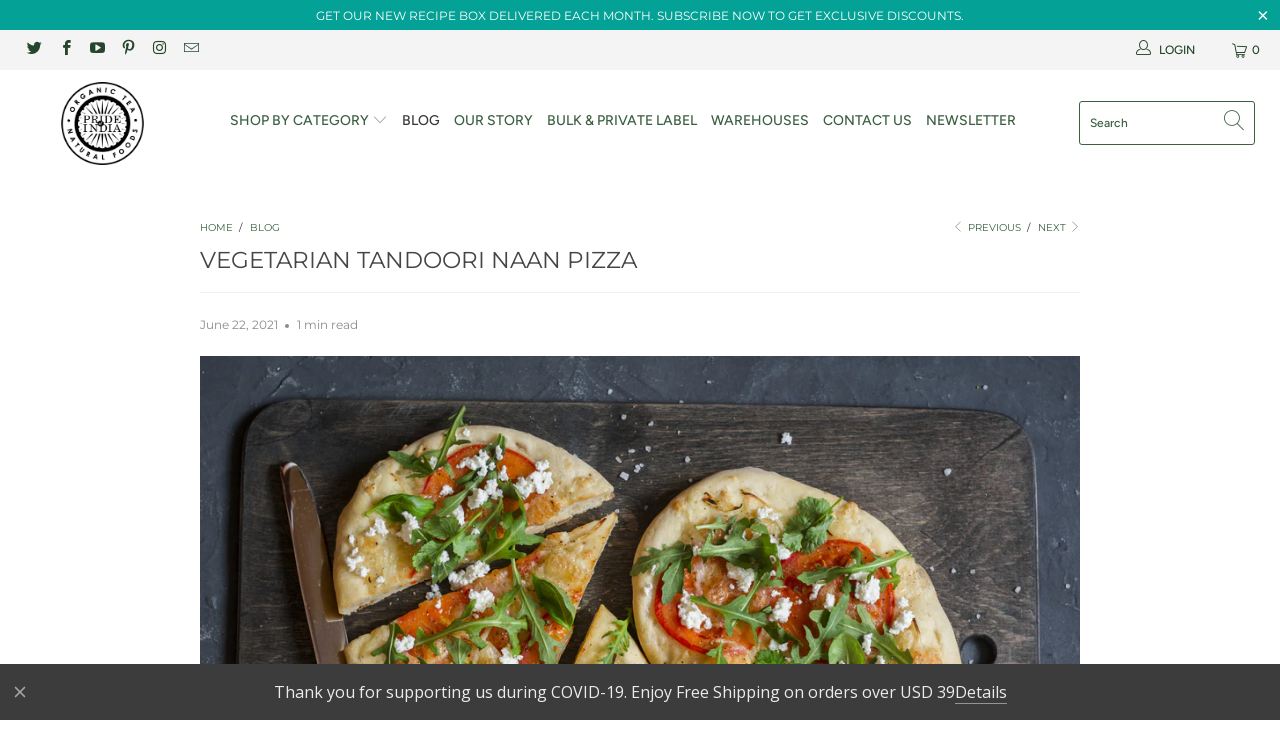

--- FILE ---
content_type: text/html; charset=utf-8
request_url: https://www.prideofindia.net.in/blogs/blog/vegetarian-tandoori-naan-pizza
body_size: 39635
content:


 <!DOCTYPE html>
<html lang="en"> <head> <!-- MLveda code starts -->
 
  
  
<!-- MLveda code ends --> <meta name="google-site-verification" content="87BfZf4WQiv1EB5U209mCGHbJ20DOTbZgxyOqSGZvR4" /> <meta name="msvalidate.01" content="7208F6BDFAF9E535494B8402918AD522" /> <!-- SEO Manager 6.2.8 -->
<meta name='seomanager' content='6.2' />
<title>VEGETARIAN TANDOORI NAAN PIZZA</title>
<meta name='description' content='Be it a thin crust or thick, full of veggies or just cheesy, pizza is that one food that just never disappoints.  We bring you a not-so-basic pizza recipe with a twist of Tandoori naan and flavours that compliments it with Pride of India’s Tandoori Grill Masala.  WHAT YOU NEED  1/3 cup yogurt  1 and 1/2 tbsp Tandoori p' /> 
<meta name="robots" content="index"> 
<meta name="robots" content="follow">
<meta name="google-site-verification" content="CX7p2-hjNIOO8df_DJiHJeG8ofIaZ_8louHh1-eXBoU" />

<script type="application/ld+json">
 {
 "@context": "https://schema.org",
 "@type": "Article",
 "url": "https:\/\/www.prideofindia.net.in\/blogs\/blog\/vegetarian-tandoori-naan-pizza",
 "mainEntityOfPage": "https:\/\/www.prideofindia.net.in\/blogs\/blog\/vegetarian-tandoori-naan-pizza",
 "name": "VEGETARIAN TANDOORI NAAN PIZZA",
 "headline": "VEGETARIAN TANDOORI NAAN PIZZA",
 "author": {
 "@type": "Person",
 "name": "Quick Brown Fox."
 },
 "publisher": {
 "@type": "Organization",
 "name": "Pride Of India"
},
 "image": {
 "@type": "ImageObject","url": "https://www.prideofindia.net.in/cdn/shop/articles/shutterstock_562718551_1024x1024.jpg?v=1624380376","height": "1024",
 "width": "1024"
 },
 "datePublished": "2021-06-22 12:46:15 -0400",
 "dateModified": "2021-06-22 12:46:15 -0400",
 "description": "\nBe it a thin crust or thick, full of veggies or just cheesy, pizza is that one food that just never disappoints. \nWe bring you a not-so-basic pizza recipe with a twist of Tandoori naan and flavours that compliments it with Pride of India’s Tandoori Grill Masala. \nWHAT YOU NEED \n\n\n1\/3 cup yogurt \n\n\n1 and 1\/2 tbsp Tandoori paste\n\n\n1\/4 tsp Organic Cumin Seed Ground\n\n\nTandoori Grill Masala\n\n\n1 tsp lemon juice\n\n\n1 medium sweet potato\n\n\n2 tsps olive oil\n\n\n2 whole wheat naan breads\n\n\n1\/2 medium red pepper\n\n\n1\/4 medium red onion\n\n\n1\/4 cup crumbled goat cheese\n\n\n\nHOW TO MAKE\n\n\nIn a bowl, stir the yogurt, Tandoori paste, cumin, Tandoori Grill Masala and lemon juice and refrigerate for 30 mins.\n\n\nPreheat the oven to 375ºF and line the baking sheet. \n\n\nPeel the sweet potato and chop into cubes. Toss them with olive oil and bake for 25 mins. \n\n\nTake the naan and spread the yogurt mix on it and lay on the toppings.\n\n\nBake it for 8-10 mins. \n\n\nServe and enjoy! \n\n\n\nOne can never get enough of a pizza and with this delicious and healthy twist, make it even more irresistible!",
 "articleBody": "\nBe it a thin crust or thick, full of veggies or just cheesy, pizza is that one food that just never disappoints. \nWe bring you a not-so-basic pizza recipe with a twist of Tandoori naan and flavours that compliments it with Pride of India’s Tandoori Grill Masala. \nWHAT YOU NEED \n\n\n1\/3 cup yogurt \n\n\n1 and 1\/2 tbsp Tandoori paste\n\n\n1\/4 tsp Organic Cumin Seed Ground\n\n\nTandoori Grill Masala\n\n\n1 tsp lemon juice\n\n\n1 medium sweet potato\n\n\n2 tsps olive oil\n\n\n2 whole wheat naan breads\n\n\n1\/2 medium red pepper\n\n\n1\/4 medium red onion\n\n\n1\/4 cup crumbled goat cheese\n\n\n\nHOW TO MAKE\n\n\nIn a bowl, stir the yogurt, Tandoori paste, cumin, Tandoori Grill Masala and lemon juice and refrigerate for 30 mins.\n\n\nPreheat the oven to 375ºF and line the baking sheet. \n\n\nPeel the sweet potato and chop into cubes. Toss them with olive oil and bake for 25 mins. \n\n\nTake the naan and spread the yogurt mix on it and lay on the toppings.\n\n\nBake it for 8-10 mins. \n\n\nServe and enjoy! \n\n\n\nOne can never get enough of a pizza and with this delicious and healthy twist, make it even more irresistible!"
 }</script>
<!-- end: SEO Manager 6.2.8 --> <meta charset="utf-8"> <meta http-equiv="cleartype" content="on"> <meta name="robots" content="index,follow"> <!-- Mobile Specific Metas --> <meta name="HandheldFriendly" content="True"> <meta name="MobileOptimized" content="320"> <meta name="viewport" content="width=device-width,initial-scale=1"> <meta name="theme-color" content="#ffffff"> <link rel="preconnect dns-prefetch" href="https://fonts.shopifycdn.com" /> <link rel="preconnect dns-prefetch" href="https://cdn.shopify.com" /> <link rel="preconnect dns-prefetch" href="https://v.shopify.com" /> <link rel="preconnect dns-prefetch" href="https://cdn.shopifycloud.com" /> <link rel="stylesheet" href="https://cdnjs.cloudflare.com/ajax/libs/fancybox/3.5.6/jquery.fancybox.css"> <!-- Stylesheets for Turbo 4.1.5 --> <link href="//www.prideofindia.net.in/cdn/shop/t/14/assets/styles.scss.css?v=152645892671937702561764603884" rel="stylesheet" type="text/css" media="all" /> <script>
      window.lazySizesConfig = window.lazySizesConfig || {};

      lazySizesConfig.expand = 300;
      lazySizesConfig.loadHidden = false;

      /*! lazysizes - v4.1.4 */
      !function(a,b){var c=b(a,a.document);a.lazySizes=c,"object"==typeof module&&module.exports&&(module.exports=c)}(window,function(a,b){"use strict";if(b.getElementsByClassName){var c,d,e=b.documentElement,f=a.Date,g=a.HTMLPictureElement,h="addEventListener",i="getAttribute",j=a[h],k=a.setTimeout,l=a.requestAnimationFrame||k,m=a.requestIdleCallback,n=/^picture$/i,o=["load","error","lazyincluded","_lazyloaded"],p={},q=Array.prototype.forEach,r=function(a,b){return p[b]||(p[b]=new RegExp("(\\s|^)"+b+"(\\s|$)")),p[b].test(a[i]("class")||"")&&p[b]},s=function(a,b){r(a,b)||a.setAttribute("class",(a[i]("class")||"").trim()+" "+b)},t=function(a,b){var c;(c=r(a,b))&&a.setAttribute("class",(a[i]("class")||"").replace(c," "))},u=function(a,b,c){var d=c?h:"removeEventListener";c&&u(a,b),o.forEach(function(c){a[d](c,b)})},v=function(a,d,e,f,g){var h=b.createEvent("Event");return e||(e={}),e.instance=c,h.initEvent(d,!f,!g),h.detail=e,a.dispatchEvent(h),h},w=function(b,c){var e;!g&&(e=a.picturefill||d.pf)?(c&&c.src&&!b[i]("srcset")&&b.setAttribute("srcset",c.src),e({reevaluate:!0,elements:[b]})):c&&c.src&&(b.src=c.src)},x=function(a,b){return(getComputedStyle(a,null)||{})[b]},y=function(a,b,c){for(c=c||a.offsetWidth;c<d.minSize&&b&&!a._lazysizesWidth;)c=b.offsetWidth,b=b.parentNode;return c},z=function(){var a,c,d=[],e=[],f=d,g=function(){var b=f;for(f=d.length?e:d,a=!0,c=!1;b.length;)b.shift()();a=!1},h=function(d,e){a&&!e?d.apply(this,arguments):(f.push(d),c||(c=!0,(b.hidden?k:l)(g)))};return h._lsFlush=g,h}(),A=function(a,b){return b?function(){z(a)}:function(){var b=this,c=arguments;z(function(){a.apply(b,c)})}},B=function(a){var b,c=0,e=d.throttleDelay,g=d.ricTimeout,h=function(){b=!1,c=f.now(),a()},i=m&&g>49?function(){m(h,{timeout:g}),g!==d.ricTimeout&&(g=d.ricTimeout)}:A(function(){k(h)},!0);return function(a){var d;(a=a===!0)&&(g=33),b||(b=!0,d=e-(f.now()-c),0>d&&(d=0),a||9>d?i():k(i,d))}},C=function(a){var b,c,d=99,e=function(){b=null,a()},g=function(){var a=f.now()-c;d>a?k(g,d-a):(m||e)(e)};return function(){c=f.now(),b||(b=k(g,d))}};!function(){var b,c={lazyClass:"lazyload",loadedClass:"lazyloaded",loadingClass:"lazyloading",preloadClass:"lazypreload",errorClass:"lazyerror",autosizesClass:"lazyautosizes",srcAttr:"data-src",srcsetAttr:"data-srcset",sizesAttr:"data-sizes",minSize:40,customMedia:{},init:!0,expFactor:1.5,hFac:.8,loadMode:2,loadHidden:!0,ricTimeout:0,throttleDelay:125};d=a.lazySizesConfig||a.lazysizesConfig||{};for(b in c)b in d||(d[b]=c[b]);a.lazySizesConfig=d,k(function(){d.init&&F()})}();var D=function(){var g,l,m,o,p,y,D,F,G,H,I,J,K,L,M=/^img$/i,N=/^iframe$/i,O="onscroll"in a&&!/(gle|ing)bot/.test(navigator.userAgent),P=0,Q=0,R=0,S=-1,T=function(a){R--,a&&a.target&&u(a.target,T),(!a||0>R||!a.target)&&(R=0)},U=function(a,c){var d,f=a,g="hidden"==x(b.body,"visibility")||"hidden"!=x(a.parentNode,"visibility")&&"hidden"!=x(a,"visibility");for(F-=c,I+=c,G-=c,H+=c;g&&(f=f.offsetParent)&&f!=b.body&&f!=e;)g=(x(f,"opacity")||1)>0,g&&"visible"!=x(f,"overflow")&&(d=f.getBoundingClientRect(),g=H>d.left&&G<d.right&&I>d.top-1&&F<d.bottom+1);return g},V=function(){var a,f,h,j,k,m,n,p,q,r=c.elements;if((o=d.loadMode)&&8>R&&(a=r.length)){f=0,S++,null==K&&("expand"in d||(d.expand=e.clientHeight>500&&e.clientWidth>500?500:370),J=d.expand,K=J*d.expFactor),K>Q&&1>R&&S>2&&o>2&&!b.hidden?(Q=K,S=0):Q=o>1&&S>1&&6>R?J:P;for(;a>f;f++)if(r[f]&&!r[f]._lazyRace)if(O)if((p=r[f][i]("data-expand"))&&(m=1*p)||(m=Q),q!==m&&(y=innerWidth+m*L,D=innerHeight+m,n=-1*m,q=m),h=r[f].getBoundingClientRect(),(I=h.bottom)>=n&&(F=h.top)<=D&&(H=h.right)>=n*L&&(G=h.left)<=y&&(I||H||G||F)&&(d.loadHidden||"hidden"!=x(r[f],"visibility"))&&(l&&3>R&&!p&&(3>o||4>S)||U(r[f],m))){if(ba(r[f]),k=!0,R>9)break}else!k&&l&&!j&&4>R&&4>S&&o>2&&(g[0]||d.preloadAfterLoad)&&(g[0]||!p&&(I||H||G||F||"auto"!=r[f][i](d.sizesAttr)))&&(j=g[0]||r[f]);else ba(r[f]);j&&!k&&ba(j)}},W=B(V),X=function(a){s(a.target,d.loadedClass),t(a.target,d.loadingClass),u(a.target,Z),v(a.target,"lazyloaded")},Y=A(X),Z=function(a){Y({target:a.target})},$=function(a,b){try{a.contentWindow.location.replace(b)}catch(c){a.src=b}},_=function(a){var b,c=a[i](d.srcsetAttr);(b=d.customMedia[a[i]("data-media")||a[i]("media")])&&a.setAttribute("media",b),c&&a.setAttribute("srcset",c)},aa=A(function(a,b,c,e,f){var g,h,j,l,o,p;(o=v(a,"lazybeforeunveil",b)).defaultPrevented||(e&&(c?s(a,d.autosizesClass):a.setAttribute("sizes",e)),h=a[i](d.srcsetAttr),g=a[i](d.srcAttr),f&&(j=a.parentNode,l=j&&n.test(j.nodeName||"")),p=b.firesLoad||"src"in a&&(h||g||l),o={target:a},p&&(u(a,T,!0),clearTimeout(m),m=k(T,2500),s(a,d.loadingClass),u(a,Z,!0)),l&&q.call(j.getElementsByTagName("source"),_),h?a.setAttribute("srcset",h):g&&!l&&(N.test(a.nodeName)?$(a,g):a.src=g),f&&(h||l)&&w(a,{src:g})),a._lazyRace&&delete a._lazyRace,t(a,d.lazyClass),z(function(){(!p||a.complete&&a.naturalWidth>1)&&(p?T(o):R--,X(o))},!0)}),ba=function(a){var b,c=M.test(a.nodeName),e=c&&(a[i](d.sizesAttr)||a[i]("sizes")),f="auto"==e;(!f&&l||!c||!a[i]("src")&&!a.srcset||a.complete||r(a,d.errorClass)||!r(a,d.lazyClass))&&(b=v(a,"lazyunveilread").detail,f&&E.updateElem(a,!0,a.offsetWidth),a._lazyRace=!0,R++,aa(a,b,f,e,c))},ca=function(){if(!l){if(f.now()-p<999)return void k(ca,999);var a=C(function(){d.loadMode=3,W()});l=!0,d.loadMode=3,W(),j("scroll",function(){3==d.loadMode&&(d.loadMode=2),a()},!0)}};return{_:function(){p=f.now(),c.elements=b.getElementsByClassName(d.lazyClass),g=b.getElementsByClassName(d.lazyClass+" "+d.preloadClass),L=d.hFac,j("scroll",W,!0),j("resize",W,!0),a.MutationObserver?new MutationObserver(W).observe(e,{childList:!0,subtree:!0,attributes:!0}):(e[h]("DOMNodeInserted",W,!0),e[h]("DOMAttrModified",W,!0),setInterval(W,999)),j("hashchange",W,!0),["focus","mouseover","click","load","transitionend","animationend","webkitAnimationEnd"].forEach(function(a){b[h](a,W,!0)}),/d$|^c/.test(b.readyState)?ca():(j("load",ca),b[h]("DOMContentLoaded",W),k(ca,2e4)),c.elements.length?(V(),z._lsFlush()):W()},checkElems:W,unveil:ba}}(),E=function(){var a,c=A(function(a,b,c,d){var e,f,g;if(a._lazysizesWidth=d,d+="px",a.setAttribute("sizes",d),n.test(b.nodeName||""))for(e=b.getElementsByTagName("source"),f=0,g=e.length;g>f;f++)e[f].setAttribute("sizes",d);c.detail.dataAttr||w(a,c.detail)}),e=function(a,b,d){var e,f=a.parentNode;f&&(d=y(a,f,d),e=v(a,"lazybeforesizes",{width:d,dataAttr:!!b}),e.defaultPrevented||(d=e.detail.width,d&&d!==a._lazysizesWidth&&c(a,f,e,d)))},f=function(){var b,c=a.length;if(c)for(b=0;c>b;b++)e(a[b])},g=C(f);return{_:function(){a=b.getElementsByClassName(d.autosizesClass),j("resize",g)},checkElems:g,updateElem:e}}(),F=function(){F.i||(F.i=!0,E._(),D._())};return c={cfg:d,autoSizer:E,loader:D,init:F,uP:w,aC:s,rC:t,hC:r,fire:v,gW:y,rAF:z}}});

      /*! lazysizes - v4.1.4 */
      !function(a,b){var c=function(){b(a.lazySizes),a.removeEventListener("lazyunveilread",c,!0)};b=b.bind(null,a,a.document),"object"==typeof module&&module.exports?b(require("lazysizes")):a.lazySizes?c():a.addEventListener("lazyunveilread",c,!0)}(window,function(a,b,c){"use strict";function d(){this.ratioElems=b.getElementsByClassName("lazyaspectratio"),this._setupEvents(),this.processImages()}if(a.addEventListener){var e,f,g,h=Array.prototype.forEach,i=/^picture$/i,j="data-aspectratio",k="img["+j+"]",l=function(b){return a.matchMedia?(l=function(a){return!a||(matchMedia(a)||{}).matches})(b):a.Modernizr&&Modernizr.mq?!b||Modernizr.mq(b):!b},m=c.aC,n=c.rC,o=c.cfg;d.prototype={_setupEvents:function(){var a=this,c=function(b){b.naturalWidth<36?a.addAspectRatio(b,!0):a.removeAspectRatio(b,!0)},d=function(){a.processImages()};b.addEventListener("load",function(a){a.target.getAttribute&&a.target.getAttribute(j)&&c(a.target)},!0),addEventListener("resize",function(){var b,d=function(){h.call(a.ratioElems,c)};return function(){clearTimeout(b),b=setTimeout(d,99)}}()),b.addEventListener("DOMContentLoaded",d),addEventListener("load",d)},processImages:function(a){var c,d;a||(a=b),c="length"in a&&!a.nodeName?a:a.querySelectorAll(k);for(d=0;d<c.length;d++)c[d].naturalWidth>36?this.removeAspectRatio(c[d]):this.addAspectRatio(c[d])},getSelectedRatio:function(a){var b,c,d,e,f,g=a.parentNode;if(g&&i.test(g.nodeName||""))for(d=g.getElementsByTagName("source"),b=0,c=d.length;c>b;b++)if(e=d[b].getAttribute("data-media")||d[b].getAttribute("media"),o.customMedia[e]&&(e=o.customMedia[e]),l(e)){f=d[b].getAttribute(j);break}return f||a.getAttribute(j)||""},parseRatio:function(){var a=/^\s*([+\d\.]+)(\s*[\/x]\s*([+\d\.]+))?\s*$/,b={};return function(c){var d;return!b[c]&&(d=c.match(a))&&(d[3]?b[c]=d[1]/d[3]:b[c]=1*d[1]),b[c]}}(),addAspectRatio:function(b,c){var d,e=b.offsetWidth,f=b.offsetHeight;return c||m(b,"lazyaspectratio"),36>e&&0>=f?void((e||f&&a.console)&&console.log("Define width or height of image, so we can calculate the other dimension")):(d=this.getSelectedRatio(b),d=this.parseRatio(d),void(d&&(e?b.style.height=e/d+"px":b.style.width=f*d+"px")))},removeAspectRatio:function(a){n(a,"lazyaspectratio"),a.style.height="",a.style.width="",a.removeAttribute(j)}},f=function(){g=a.jQuery||a.Zepto||a.shoestring||a.$,g&&g.fn&&!g.fn.imageRatio&&g.fn.filter&&g.fn.add&&g.fn.find?g.fn.imageRatio=function(){return e.processImages(this.find(k).add(this.filter(k))),this}:g=!1},f(),setTimeout(f),e=new d,a.imageRatio=e,"object"==typeof module&&module.exports?module.exports=e:"function"==typeof define&&define.amd&&define(e)}});

        /*! lazysizes - v4.1.5 */
        !function(a,b){var c=function(){b(a.lazySizes),a.removeEventListener("lazyunveilread",c,!0)};b=b.bind(null,a,a.document),"object"==typeof module&&module.exports?b(require("lazysizes")):a.lazySizes?c():a.addEventListener("lazyunveilread",c,!0)}(window,function(a,b,c){"use strict";if(a.addEventListener){var d=/\s+/g,e=/\s*\|\s+|\s+\|\s*/g,f=/^(.+?)(?:\s+\[\s*(.+?)\s*\])(?:\s+\[\s*(.+?)\s*\])?$/,g=/^\s*\(*\s*type\s*:\s*(.+?)\s*\)*\s*$/,h=/\(|\)|'/,i={contain:1,cover:1},j=function(a){var b=c.gW(a,a.parentNode);return(!a._lazysizesWidth||b>a._lazysizesWidth)&&(a._lazysizesWidth=b),a._lazysizesWidth},k=function(a){var b;return b=(getComputedStyle(a)||{getPropertyValue:function(){}}).getPropertyValue("background-size"),!i[b]&&i[a.style.backgroundSize]&&(b=a.style.backgroundSize),b},l=function(a,b){if(b){var c=b.match(g);c&&c[1]?a.setAttribute("type",c[1]):a.setAttribute("media",lazySizesConfig.customMedia[b]||b)}},m=function(a,c,g){var h=b.createElement("picture"),i=c.getAttribute(lazySizesConfig.sizesAttr),j=c.getAttribute("data-ratio"),k=c.getAttribute("data-optimumx");c._lazybgset&&c._lazybgset.parentNode==c&&c.removeChild(c._lazybgset),Object.defineProperty(g,"_lazybgset",{value:c,writable:!0}),Object.defineProperty(c,"_lazybgset",{value:h,writable:!0}),a=a.replace(d," ").split(e),h.style.display="none",g.className=lazySizesConfig.lazyClass,1!=a.length||i||(i="auto"),a.forEach(function(a){var c,d=b.createElement("source");i&&"auto"!=i&&d.setAttribute("sizes",i),(c=a.match(f))?(d.setAttribute(lazySizesConfig.srcsetAttr,c[1]),l(d,c[2]),l(d,c[3])):d.setAttribute(lazySizesConfig.srcsetAttr,a),h.appendChild(d)}),i&&(g.setAttribute(lazySizesConfig.sizesAttr,i),c.removeAttribute(lazySizesConfig.sizesAttr),c.removeAttribute("sizes")),k&&g.setAttribute("data-optimumx",k),j&&g.setAttribute("data-ratio",j),h.appendChild(g),c.appendChild(h)},n=function(a){if(a.target._lazybgset){var b=a.target,d=b._lazybgset,e=b.currentSrc||b.src;if(e){var f=c.fire(d,"bgsetproxy",{src:e,useSrc:h.test(e)?JSON.stringify(e):e});f.defaultPrevented||(d.style.backgroundImage="url("+f.detail.useSrc+")")}b._lazybgsetLoading&&(c.fire(d,"_lazyloaded",{},!1,!0),delete b._lazybgsetLoading)}};addEventListener("lazybeforeunveil",function(a){var d,e,f;!a.defaultPrevented&&(d=a.target.getAttribute("data-bgset"))&&(f=a.target,e=b.createElement("img"),e.alt="",e._lazybgsetLoading=!0,a.detail.firesLoad=!0,m(d,f,e),setTimeout(function(){c.loader.unveil(e),c.rAF(function(){c.fire(e,"_lazyloaded",{},!0,!0),e.complete&&n({target:e})})}))}),b.addEventListener("load",n,!0),a.addEventListener("lazybeforesizes",function(a){if(a.detail.instance==c&&a.target._lazybgset&&a.detail.dataAttr){var b=a.target._lazybgset,d=k(b);i[d]&&(a.target._lazysizesParentFit=d,c.rAF(function(){a.target.setAttribute("data-parent-fit",d),a.target._lazysizesParentFit&&delete a.target._lazysizesParentFit}))}},!0),b.documentElement.addEventListener("lazybeforesizes",function(a){!a.defaultPrevented&&a.target._lazybgset&&a.detail.instance==c&&(a.detail.width=j(a.target._lazybgset))})}});</script> <link rel="shortcut icon" type="image/x-icon" href="//www.prideofindia.net.in/cdn/shop/files/circular_logo4_410x_7ec42d92-4686-4eb0-bed0-9a429aac3fec_180x180.png?v=1613516462"> <link rel="apple-touch-icon" href="//www.prideofindia.net.in/cdn/shop/files/circular_logo4_410x_7ec42d92-4686-4eb0-bed0-9a429aac3fec_180x180.png?v=1613516462"/> <link rel="apple-touch-icon" sizes="57x57" href="//www.prideofindia.net.in/cdn/shop/files/circular_logo4_410x_7ec42d92-4686-4eb0-bed0-9a429aac3fec_57x57.png?v=1613516462"/> <link rel="apple-touch-icon" sizes="60x60" href="//www.prideofindia.net.in/cdn/shop/files/circular_logo4_410x_7ec42d92-4686-4eb0-bed0-9a429aac3fec_60x60.png?v=1613516462"/> <link rel="apple-touch-icon" sizes="72x72" href="//www.prideofindia.net.in/cdn/shop/files/circular_logo4_410x_7ec42d92-4686-4eb0-bed0-9a429aac3fec_72x72.png?v=1613516462"/> <link rel="apple-touch-icon" sizes="76x76" href="//www.prideofindia.net.in/cdn/shop/files/circular_logo4_410x_7ec42d92-4686-4eb0-bed0-9a429aac3fec_76x76.png?v=1613516462"/> <link rel="apple-touch-icon" sizes="114x114" href="//www.prideofindia.net.in/cdn/shop/files/circular_logo4_410x_7ec42d92-4686-4eb0-bed0-9a429aac3fec_114x114.png?v=1613516462"/> <link rel="apple-touch-icon" sizes="180x180" href="//www.prideofindia.net.in/cdn/shop/files/circular_logo4_410x_7ec42d92-4686-4eb0-bed0-9a429aac3fec_180x180.png?v=1613516462"/> <link rel="apple-touch-icon" sizes="228x228" href="//www.prideofindia.net.in/cdn/shop/files/circular_logo4_410x_7ec42d92-4686-4eb0-bed0-9a429aac3fec_228x228.png?v=1613516462"/> <link rel="canonical" href="https://www.prideofindia.net.in/blogs/blog/vegetarian-tandoori-naan-pizza" /> <script>window.performance && window.performance.mark && window.performance.mark('shopify.content_for_header.start');</script><meta name="google-site-verification" content="8VXyBRWijXWdhqc8J9fWDq3urxJq2RYhr0lcbCXxOiQ">
<meta name="google-site-verification" content="r_dXnpcg0qBcfpPGaZXjX9SUXAri4FiIF1nQO1pW6RQ">
<meta name="google-site-verification" content="hE59qF142WhUK-5QhknU_1I_1GcGJZxeocMXMEjHlHQ">
<meta id="shopify-digital-wallet" name="shopify-digital-wallet" content="/8464264/digital_wallets/dialog">
<meta name="shopify-checkout-api-token" content="8aaed6f2d570c3cf8cb2aa79afd86efe">
<meta id="in-context-paypal-metadata" data-shop-id="8464264" data-venmo-supported="false" data-environment="production" data-locale="en_US" data-paypal-v4="true" data-currency="INR">
<link rel="alternate" type="application/atom+xml" title="Feed" href="/blogs/blog.atom" />
<link rel="alternate" hreflang="x-default" href="https://www.prideofindia.co/blogs/blog/vegetarian-tandoori-naan-pizza">
<link rel="alternate" hreflang="en" href="https://www.prideofindia.co/blogs/blog/vegetarian-tandoori-naan-pizza">
<link rel="alternate" hreflang="en-CA" href="https://www.prideofindia.ca/blogs/blog/vegetarian-tandoori-naan-pizza">
<link rel="alternate" hreflang="en-IN" href="https://www.prideofindia.net.in/blogs/blog/vegetarian-tandoori-naan-pizza">
<link rel="alternate" hreflang="en-GB" href="https://www.prideofindia.co.uk/blogs/blog/vegetarian-tandoori-naan-pizza">
<link rel="alternate" hreflang="en-AC" href="https://www.prideindiabrands.com/blogs/blog/vegetarian-tandoori-naan-pizza">
<link rel="alternate" hreflang="en-AF" href="https://www.prideindiabrands.com/blogs/blog/vegetarian-tandoori-naan-pizza">
<link rel="alternate" hreflang="en-AG" href="https://www.prideindiabrands.com/blogs/blog/vegetarian-tandoori-naan-pizza">
<link rel="alternate" hreflang="en-AI" href="https://www.prideindiabrands.com/blogs/blog/vegetarian-tandoori-naan-pizza">
<link rel="alternate" hreflang="en-AL" href="https://www.prideindiabrands.com/blogs/blog/vegetarian-tandoori-naan-pizza">
<link rel="alternate" hreflang="en-AM" href="https://www.prideindiabrands.com/blogs/blog/vegetarian-tandoori-naan-pizza">
<link rel="alternate" hreflang="en-AO" href="https://www.prideindiabrands.com/blogs/blog/vegetarian-tandoori-naan-pizza">
<link rel="alternate" hreflang="en-AR" href="https://www.prideindiabrands.com/blogs/blog/vegetarian-tandoori-naan-pizza">
<link rel="alternate" hreflang="en-AW" href="https://www.prideindiabrands.com/blogs/blog/vegetarian-tandoori-naan-pizza">
<link rel="alternate" hreflang="en-AZ" href="https://www.prideindiabrands.com/blogs/blog/vegetarian-tandoori-naan-pizza">
<link rel="alternate" hreflang="en-BA" href="https://www.prideindiabrands.com/blogs/blog/vegetarian-tandoori-naan-pizza">
<link rel="alternate" hreflang="en-BB" href="https://www.prideindiabrands.com/blogs/blog/vegetarian-tandoori-naan-pizza">
<link rel="alternate" hreflang="en-BD" href="https://www.prideindiabrands.com/blogs/blog/vegetarian-tandoori-naan-pizza">
<link rel="alternate" hreflang="en-BF" href="https://www.prideindiabrands.com/blogs/blog/vegetarian-tandoori-naan-pizza">
<link rel="alternate" hreflang="en-BG" href="https://www.prideindiabrands.com/blogs/blog/vegetarian-tandoori-naan-pizza">
<link rel="alternate" hreflang="en-BH" href="https://www.prideindiabrands.com/blogs/blog/vegetarian-tandoori-naan-pizza">
<link rel="alternate" hreflang="en-BI" href="https://www.prideindiabrands.com/blogs/blog/vegetarian-tandoori-naan-pizza">
<link rel="alternate" hreflang="en-BJ" href="https://www.prideindiabrands.com/blogs/blog/vegetarian-tandoori-naan-pizza">
<link rel="alternate" hreflang="en-BM" href="https://www.prideindiabrands.com/blogs/blog/vegetarian-tandoori-naan-pizza">
<link rel="alternate" hreflang="en-BN" href="https://www.prideindiabrands.com/blogs/blog/vegetarian-tandoori-naan-pizza">
<link rel="alternate" hreflang="en-BO" href="https://www.prideindiabrands.com/blogs/blog/vegetarian-tandoori-naan-pizza">
<link rel="alternate" hreflang="en-BQ" href="https://www.prideindiabrands.com/blogs/blog/vegetarian-tandoori-naan-pizza">
<link rel="alternate" hreflang="en-BR" href="https://www.prideindiabrands.com/blogs/blog/vegetarian-tandoori-naan-pizza">
<link rel="alternate" hreflang="en-BS" href="https://www.prideindiabrands.com/blogs/blog/vegetarian-tandoori-naan-pizza">
<link rel="alternate" hreflang="en-BT" href="https://www.prideindiabrands.com/blogs/blog/vegetarian-tandoori-naan-pizza">
<link rel="alternate" hreflang="en-BW" href="https://www.prideindiabrands.com/blogs/blog/vegetarian-tandoori-naan-pizza">
<link rel="alternate" hreflang="en-BY" href="https://www.prideindiabrands.com/blogs/blog/vegetarian-tandoori-naan-pizza">
<link rel="alternate" hreflang="en-BZ" href="https://www.prideindiabrands.com/blogs/blog/vegetarian-tandoori-naan-pizza">
<link rel="alternate" hreflang="en-CC" href="https://www.prideindiabrands.com/blogs/blog/vegetarian-tandoori-naan-pizza">
<link rel="alternate" hreflang="en-CD" href="https://www.prideindiabrands.com/blogs/blog/vegetarian-tandoori-naan-pizza">
<link rel="alternate" hreflang="en-CF" href="https://www.prideindiabrands.com/blogs/blog/vegetarian-tandoori-naan-pizza">
<link rel="alternate" hreflang="en-CG" href="https://www.prideindiabrands.com/blogs/blog/vegetarian-tandoori-naan-pizza">
<link rel="alternate" hreflang="en-CH" href="https://www.prideindiabrands.com/blogs/blog/vegetarian-tandoori-naan-pizza">
<link rel="alternate" hreflang="en-CI" href="https://www.prideindiabrands.com/blogs/blog/vegetarian-tandoori-naan-pizza">
<link rel="alternate" hreflang="en-CK" href="https://www.prideindiabrands.com/blogs/blog/vegetarian-tandoori-naan-pizza">
<link rel="alternate" hreflang="en-CL" href="https://www.prideindiabrands.com/blogs/blog/vegetarian-tandoori-naan-pizza">
<link rel="alternate" hreflang="en-CM" href="https://www.prideindiabrands.com/blogs/blog/vegetarian-tandoori-naan-pizza">
<link rel="alternate" hreflang="en-CN" href="https://www.prideindiabrands.com/blogs/blog/vegetarian-tandoori-naan-pizza">
<link rel="alternate" hreflang="en-CO" href="https://www.prideindiabrands.com/blogs/blog/vegetarian-tandoori-naan-pizza">
<link rel="alternate" hreflang="en-CR" href="https://www.prideindiabrands.com/blogs/blog/vegetarian-tandoori-naan-pizza">
<link rel="alternate" hreflang="en-CV" href="https://www.prideindiabrands.com/blogs/blog/vegetarian-tandoori-naan-pizza">
<link rel="alternate" hreflang="en-CW" href="https://www.prideindiabrands.com/blogs/blog/vegetarian-tandoori-naan-pizza">
<link rel="alternate" hreflang="en-CX" href="https://www.prideindiabrands.com/blogs/blog/vegetarian-tandoori-naan-pizza">
<link rel="alternate" hreflang="en-CZ" href="https://www.prideindiabrands.com/blogs/blog/vegetarian-tandoori-naan-pizza">
<link rel="alternate" hreflang="en-DJ" href="https://www.prideindiabrands.com/blogs/blog/vegetarian-tandoori-naan-pizza">
<link rel="alternate" hreflang="en-DK" href="https://www.prideindiabrands.com/blogs/blog/vegetarian-tandoori-naan-pizza">
<link rel="alternate" hreflang="en-DM" href="https://www.prideindiabrands.com/blogs/blog/vegetarian-tandoori-naan-pizza">
<link rel="alternate" hreflang="en-DO" href="https://www.prideindiabrands.com/blogs/blog/vegetarian-tandoori-naan-pizza">
<link rel="alternate" hreflang="en-DZ" href="https://www.prideindiabrands.com/blogs/blog/vegetarian-tandoori-naan-pizza">
<link rel="alternate" hreflang="en-EC" href="https://www.prideindiabrands.com/blogs/blog/vegetarian-tandoori-naan-pizza">
<link rel="alternate" hreflang="en-EG" href="https://www.prideindiabrands.com/blogs/blog/vegetarian-tandoori-naan-pizza">
<link rel="alternate" hreflang="en-EH" href="https://www.prideindiabrands.com/blogs/blog/vegetarian-tandoori-naan-pizza">
<link rel="alternate" hreflang="en-ER" href="https://www.prideindiabrands.com/blogs/blog/vegetarian-tandoori-naan-pizza">
<link rel="alternate" hreflang="en-ET" href="https://www.prideindiabrands.com/blogs/blog/vegetarian-tandoori-naan-pizza">
<link rel="alternate" hreflang="en-FJ" href="https://www.prideindiabrands.com/blogs/blog/vegetarian-tandoori-naan-pizza">
<link rel="alternate" hreflang="en-FK" href="https://www.prideindiabrands.com/blogs/blog/vegetarian-tandoori-naan-pizza">
<link rel="alternate" hreflang="en-FO" href="https://www.prideindiabrands.com/blogs/blog/vegetarian-tandoori-naan-pizza">
<link rel="alternate" hreflang="en-GA" href="https://www.prideindiabrands.com/blogs/blog/vegetarian-tandoori-naan-pizza">
<link rel="alternate" hreflang="en-GD" href="https://www.prideindiabrands.com/blogs/blog/vegetarian-tandoori-naan-pizza">
<link rel="alternate" hreflang="en-GE" href="https://www.prideindiabrands.com/blogs/blog/vegetarian-tandoori-naan-pizza">
<link rel="alternate" hreflang="en-GG" href="https://www.prideindiabrands.com/blogs/blog/vegetarian-tandoori-naan-pizza">
<link rel="alternate" hreflang="en-GH" href="https://www.prideindiabrands.com/blogs/blog/vegetarian-tandoori-naan-pizza">
<link rel="alternate" hreflang="en-GI" href="https://www.prideindiabrands.com/blogs/blog/vegetarian-tandoori-naan-pizza">
<link rel="alternate" hreflang="en-GL" href="https://www.prideindiabrands.com/blogs/blog/vegetarian-tandoori-naan-pizza">
<link rel="alternate" hreflang="en-GM" href="https://www.prideindiabrands.com/blogs/blog/vegetarian-tandoori-naan-pizza">
<link rel="alternate" hreflang="en-GN" href="https://www.prideindiabrands.com/blogs/blog/vegetarian-tandoori-naan-pizza">
<link rel="alternate" hreflang="en-GQ" href="https://www.prideindiabrands.com/blogs/blog/vegetarian-tandoori-naan-pizza">
<link rel="alternate" hreflang="en-GS" href="https://www.prideindiabrands.com/blogs/blog/vegetarian-tandoori-naan-pizza">
<link rel="alternate" hreflang="en-GT" href="https://www.prideindiabrands.com/blogs/blog/vegetarian-tandoori-naan-pizza">
<link rel="alternate" hreflang="en-GW" href="https://www.prideindiabrands.com/blogs/blog/vegetarian-tandoori-naan-pizza">
<link rel="alternate" hreflang="en-GY" href="https://www.prideindiabrands.com/blogs/blog/vegetarian-tandoori-naan-pizza">
<link rel="alternate" hreflang="en-HK" href="https://www.prideindiabrands.com/blogs/blog/vegetarian-tandoori-naan-pizza">
<link rel="alternate" hreflang="en-HN" href="https://www.prideindiabrands.com/blogs/blog/vegetarian-tandoori-naan-pizza">
<link rel="alternate" hreflang="en-HT" href="https://www.prideindiabrands.com/blogs/blog/vegetarian-tandoori-naan-pizza">
<link rel="alternate" hreflang="en-HU" href="https://www.prideindiabrands.com/blogs/blog/vegetarian-tandoori-naan-pizza">
<link rel="alternate" hreflang="en-ID" href="https://www.prideindiabrands.com/blogs/blog/vegetarian-tandoori-naan-pizza">
<link rel="alternate" hreflang="en-IL" href="https://www.prideindiabrands.com/blogs/blog/vegetarian-tandoori-naan-pizza">
<link rel="alternate" hreflang="en-IM" href="https://www.prideindiabrands.com/blogs/blog/vegetarian-tandoori-naan-pizza">
<link rel="alternate" hreflang="en-IO" href="https://www.prideindiabrands.com/blogs/blog/vegetarian-tandoori-naan-pizza">
<link rel="alternate" hreflang="en-IQ" href="https://www.prideindiabrands.com/blogs/blog/vegetarian-tandoori-naan-pizza">
<link rel="alternate" hreflang="en-IS" href="https://www.prideindiabrands.com/blogs/blog/vegetarian-tandoori-naan-pizza">
<link rel="alternate" hreflang="en-JE" href="https://www.prideindiabrands.com/blogs/blog/vegetarian-tandoori-naan-pizza">
<link rel="alternate" hreflang="en-JM" href="https://www.prideindiabrands.com/blogs/blog/vegetarian-tandoori-naan-pizza">
<link rel="alternate" hreflang="en-JO" href="https://www.prideindiabrands.com/blogs/blog/vegetarian-tandoori-naan-pizza">
<link rel="alternate" hreflang="en-KE" href="https://www.prideindiabrands.com/blogs/blog/vegetarian-tandoori-naan-pizza">
<link rel="alternate" hreflang="en-KG" href="https://www.prideindiabrands.com/blogs/blog/vegetarian-tandoori-naan-pizza">
<link rel="alternate" hreflang="en-KH" href="https://www.prideindiabrands.com/blogs/blog/vegetarian-tandoori-naan-pizza">
<link rel="alternate" hreflang="en-KI" href="https://www.prideindiabrands.com/blogs/blog/vegetarian-tandoori-naan-pizza">
<link rel="alternate" hreflang="en-KM" href="https://www.prideindiabrands.com/blogs/blog/vegetarian-tandoori-naan-pizza">
<link rel="alternate" hreflang="en-KN" href="https://www.prideindiabrands.com/blogs/blog/vegetarian-tandoori-naan-pizza">
<link rel="alternate" hreflang="en-KR" href="https://www.prideindiabrands.com/blogs/blog/vegetarian-tandoori-naan-pizza">
<link rel="alternate" hreflang="en-KW" href="https://www.prideindiabrands.com/blogs/blog/vegetarian-tandoori-naan-pizza">
<link rel="alternate" hreflang="en-KY" href="https://www.prideindiabrands.com/blogs/blog/vegetarian-tandoori-naan-pizza">
<link rel="alternate" hreflang="en-KZ" href="https://www.prideindiabrands.com/blogs/blog/vegetarian-tandoori-naan-pizza">
<link rel="alternate" hreflang="en-LA" href="https://www.prideindiabrands.com/blogs/blog/vegetarian-tandoori-naan-pizza">
<link rel="alternate" hreflang="en-LB" href="https://www.prideindiabrands.com/blogs/blog/vegetarian-tandoori-naan-pizza">
<link rel="alternate" hreflang="en-LC" href="https://www.prideindiabrands.com/blogs/blog/vegetarian-tandoori-naan-pizza">
<link rel="alternate" hreflang="en-LI" href="https://www.prideindiabrands.com/blogs/blog/vegetarian-tandoori-naan-pizza">
<link rel="alternate" hreflang="en-LK" href="https://www.prideindiabrands.com/blogs/blog/vegetarian-tandoori-naan-pizza">
<link rel="alternate" hreflang="en-LR" href="https://www.prideindiabrands.com/blogs/blog/vegetarian-tandoori-naan-pizza">
<link rel="alternate" hreflang="en-LS" href="https://www.prideindiabrands.com/blogs/blog/vegetarian-tandoori-naan-pizza">
<link rel="alternate" hreflang="en-LY" href="https://www.prideindiabrands.com/blogs/blog/vegetarian-tandoori-naan-pizza">
<link rel="alternate" hreflang="en-MA" href="https://www.prideindiabrands.com/blogs/blog/vegetarian-tandoori-naan-pizza">
<link rel="alternate" hreflang="en-MD" href="https://www.prideindiabrands.com/blogs/blog/vegetarian-tandoori-naan-pizza">
<link rel="alternate" hreflang="en-MG" href="https://www.prideindiabrands.com/blogs/blog/vegetarian-tandoori-naan-pizza">
<link rel="alternate" hreflang="en-MK" href="https://www.prideindiabrands.com/blogs/blog/vegetarian-tandoori-naan-pizza">
<link rel="alternate" hreflang="en-ML" href="https://www.prideindiabrands.com/blogs/blog/vegetarian-tandoori-naan-pizza">
<link rel="alternate" hreflang="en-MM" href="https://www.prideindiabrands.com/blogs/blog/vegetarian-tandoori-naan-pizza">
<link rel="alternate" hreflang="en-MN" href="https://www.prideindiabrands.com/blogs/blog/vegetarian-tandoori-naan-pizza">
<link rel="alternate" hreflang="en-MO" href="https://www.prideindiabrands.com/blogs/blog/vegetarian-tandoori-naan-pizza">
<link rel="alternate" hreflang="en-MR" href="https://www.prideindiabrands.com/blogs/blog/vegetarian-tandoori-naan-pizza">
<link rel="alternate" hreflang="en-MS" href="https://www.prideindiabrands.com/blogs/blog/vegetarian-tandoori-naan-pizza">
<link rel="alternate" hreflang="en-MU" href="https://www.prideindiabrands.com/blogs/blog/vegetarian-tandoori-naan-pizza">
<link rel="alternate" hreflang="en-MV" href="https://www.prideindiabrands.com/blogs/blog/vegetarian-tandoori-naan-pizza">
<link rel="alternate" hreflang="en-MW" href="https://www.prideindiabrands.com/blogs/blog/vegetarian-tandoori-naan-pizza">
<link rel="alternate" hreflang="en-MX" href="https://www.prideindiabrands.com/blogs/blog/vegetarian-tandoori-naan-pizza">
<link rel="alternate" hreflang="en-MY" href="https://www.prideindiabrands.com/blogs/blog/vegetarian-tandoori-naan-pizza">
<link rel="alternate" hreflang="en-MZ" href="https://www.prideindiabrands.com/blogs/blog/vegetarian-tandoori-naan-pizza">
<link rel="alternate" hreflang="en-NA" href="https://www.prideindiabrands.com/blogs/blog/vegetarian-tandoori-naan-pizza">
<link rel="alternate" hreflang="en-NC" href="https://www.prideindiabrands.com/blogs/blog/vegetarian-tandoori-naan-pizza">
<link rel="alternate" hreflang="en-NE" href="https://www.prideindiabrands.com/blogs/blog/vegetarian-tandoori-naan-pizza">
<link rel="alternate" hreflang="en-NF" href="https://www.prideindiabrands.com/blogs/blog/vegetarian-tandoori-naan-pizza">
<link rel="alternate" hreflang="en-NG" href="https://www.prideindiabrands.com/blogs/blog/vegetarian-tandoori-naan-pizza">
<link rel="alternate" hreflang="en-NI" href="https://www.prideindiabrands.com/blogs/blog/vegetarian-tandoori-naan-pizza">
<link rel="alternate" hreflang="en-NO" href="https://www.prideindiabrands.com/blogs/blog/vegetarian-tandoori-naan-pizza">
<link rel="alternate" hreflang="en-NP" href="https://www.prideindiabrands.com/blogs/blog/vegetarian-tandoori-naan-pizza">
<link rel="alternate" hreflang="en-NR" href="https://www.prideindiabrands.com/blogs/blog/vegetarian-tandoori-naan-pizza">
<link rel="alternate" hreflang="en-NU" href="https://www.prideindiabrands.com/blogs/blog/vegetarian-tandoori-naan-pizza">
<link rel="alternate" hreflang="en-NZ" href="https://www.prideindiabrands.com/blogs/blog/vegetarian-tandoori-naan-pizza">
<link rel="alternate" hreflang="en-OM" href="https://www.prideindiabrands.com/blogs/blog/vegetarian-tandoori-naan-pizza">
<link rel="alternate" hreflang="en-PA" href="https://www.prideindiabrands.com/blogs/blog/vegetarian-tandoori-naan-pizza">
<link rel="alternate" hreflang="en-PE" href="https://www.prideindiabrands.com/blogs/blog/vegetarian-tandoori-naan-pizza">
<link rel="alternate" hreflang="en-PF" href="https://www.prideindiabrands.com/blogs/blog/vegetarian-tandoori-naan-pizza">
<link rel="alternate" hreflang="en-PG" href="https://www.prideindiabrands.com/blogs/blog/vegetarian-tandoori-naan-pizza">
<link rel="alternate" hreflang="en-PH" href="https://www.prideindiabrands.com/blogs/blog/vegetarian-tandoori-naan-pizza">
<link rel="alternate" hreflang="en-PK" href="https://www.prideindiabrands.com/blogs/blog/vegetarian-tandoori-naan-pizza">
<link rel="alternate" hreflang="en-PL" href="https://www.prideindiabrands.com/blogs/blog/vegetarian-tandoori-naan-pizza">
<link rel="alternate" hreflang="en-PN" href="https://www.prideindiabrands.com/blogs/blog/vegetarian-tandoori-naan-pizza">
<link rel="alternate" hreflang="en-PS" href="https://www.prideindiabrands.com/blogs/blog/vegetarian-tandoori-naan-pizza">
<link rel="alternate" hreflang="en-PY" href="https://www.prideindiabrands.com/blogs/blog/vegetarian-tandoori-naan-pizza">
<link rel="alternate" hreflang="en-QA" href="https://www.prideindiabrands.com/blogs/blog/vegetarian-tandoori-naan-pizza">
<link rel="alternate" hreflang="en-RO" href="https://www.prideindiabrands.com/blogs/blog/vegetarian-tandoori-naan-pizza">
<link rel="alternate" hreflang="en-RS" href="https://www.prideindiabrands.com/blogs/blog/vegetarian-tandoori-naan-pizza">
<link rel="alternate" hreflang="en-RU" href="https://www.prideindiabrands.com/blogs/blog/vegetarian-tandoori-naan-pizza">
<link rel="alternate" hreflang="en-RW" href="https://www.prideindiabrands.com/blogs/blog/vegetarian-tandoori-naan-pizza">
<link rel="alternate" hreflang="en-SA" href="https://www.prideindiabrands.com/blogs/blog/vegetarian-tandoori-naan-pizza">
<link rel="alternate" hreflang="en-SB" href="https://www.prideindiabrands.com/blogs/blog/vegetarian-tandoori-naan-pizza">
<link rel="alternate" hreflang="en-SC" href="https://www.prideindiabrands.com/blogs/blog/vegetarian-tandoori-naan-pizza">
<link rel="alternate" hreflang="en-SD" href="https://www.prideindiabrands.com/blogs/blog/vegetarian-tandoori-naan-pizza">
<link rel="alternate" hreflang="en-SE" href="https://www.prideindiabrands.com/blogs/blog/vegetarian-tandoori-naan-pizza">
<link rel="alternate" hreflang="en-SH" href="https://www.prideindiabrands.com/blogs/blog/vegetarian-tandoori-naan-pizza">
<link rel="alternate" hreflang="en-SJ" href="https://www.prideindiabrands.com/blogs/blog/vegetarian-tandoori-naan-pizza">
<link rel="alternate" hreflang="en-SL" href="https://www.prideindiabrands.com/blogs/blog/vegetarian-tandoori-naan-pizza">
<link rel="alternate" hreflang="en-SN" href="https://www.prideindiabrands.com/blogs/blog/vegetarian-tandoori-naan-pizza">
<link rel="alternate" hreflang="en-SO" href="https://www.prideindiabrands.com/blogs/blog/vegetarian-tandoori-naan-pizza">
<link rel="alternate" hreflang="en-SR" href="https://www.prideindiabrands.com/blogs/blog/vegetarian-tandoori-naan-pizza">
<link rel="alternate" hreflang="en-SS" href="https://www.prideindiabrands.com/blogs/blog/vegetarian-tandoori-naan-pizza">
<link rel="alternate" hreflang="en-ST" href="https://www.prideindiabrands.com/blogs/blog/vegetarian-tandoori-naan-pizza">
<link rel="alternate" hreflang="en-SV" href="https://www.prideindiabrands.com/blogs/blog/vegetarian-tandoori-naan-pizza">
<link rel="alternate" hreflang="en-SX" href="https://www.prideindiabrands.com/blogs/blog/vegetarian-tandoori-naan-pizza">
<link rel="alternate" hreflang="en-SZ" href="https://www.prideindiabrands.com/blogs/blog/vegetarian-tandoori-naan-pizza">
<link rel="alternate" hreflang="en-TA" href="https://www.prideindiabrands.com/blogs/blog/vegetarian-tandoori-naan-pizza">
<link rel="alternate" hreflang="en-TC" href="https://www.prideindiabrands.com/blogs/blog/vegetarian-tandoori-naan-pizza">
<link rel="alternate" hreflang="en-TD" href="https://www.prideindiabrands.com/blogs/blog/vegetarian-tandoori-naan-pizza">
<link rel="alternate" hreflang="en-TG" href="https://www.prideindiabrands.com/blogs/blog/vegetarian-tandoori-naan-pizza">
<link rel="alternate" hreflang="en-TH" href="https://www.prideindiabrands.com/blogs/blog/vegetarian-tandoori-naan-pizza">
<link rel="alternate" hreflang="en-TJ" href="https://www.prideindiabrands.com/blogs/blog/vegetarian-tandoori-naan-pizza">
<link rel="alternate" hreflang="en-TK" href="https://www.prideindiabrands.com/blogs/blog/vegetarian-tandoori-naan-pizza">
<link rel="alternate" hreflang="en-TL" href="https://www.prideindiabrands.com/blogs/blog/vegetarian-tandoori-naan-pizza">
<link rel="alternate" hreflang="en-TM" href="https://www.prideindiabrands.com/blogs/blog/vegetarian-tandoori-naan-pizza">
<link rel="alternate" hreflang="en-TN" href="https://www.prideindiabrands.com/blogs/blog/vegetarian-tandoori-naan-pizza">
<link rel="alternate" hreflang="en-TO" href="https://www.prideindiabrands.com/blogs/blog/vegetarian-tandoori-naan-pizza">
<link rel="alternate" hreflang="en-TR" href="https://www.prideindiabrands.com/blogs/blog/vegetarian-tandoori-naan-pizza">
<link rel="alternate" hreflang="en-TT" href="https://www.prideindiabrands.com/blogs/blog/vegetarian-tandoori-naan-pizza">
<link rel="alternate" hreflang="en-TV" href="https://www.prideindiabrands.com/blogs/blog/vegetarian-tandoori-naan-pizza">
<link rel="alternate" hreflang="en-TW" href="https://www.prideindiabrands.com/blogs/blog/vegetarian-tandoori-naan-pizza">
<link rel="alternate" hreflang="en-TZ" href="https://www.prideindiabrands.com/blogs/blog/vegetarian-tandoori-naan-pizza">
<link rel="alternate" hreflang="en-UA" href="https://www.prideindiabrands.com/blogs/blog/vegetarian-tandoori-naan-pizza">
<link rel="alternate" hreflang="en-UG" href="https://www.prideindiabrands.com/blogs/blog/vegetarian-tandoori-naan-pizza">
<link rel="alternate" hreflang="en-UM" href="https://www.prideindiabrands.com/blogs/blog/vegetarian-tandoori-naan-pizza">
<link rel="alternate" hreflang="en-UY" href="https://www.prideindiabrands.com/blogs/blog/vegetarian-tandoori-naan-pizza">
<link rel="alternate" hreflang="en-UZ" href="https://www.prideindiabrands.com/blogs/blog/vegetarian-tandoori-naan-pizza">
<link rel="alternate" hreflang="en-VC" href="https://www.prideindiabrands.com/blogs/blog/vegetarian-tandoori-naan-pizza">
<link rel="alternate" hreflang="en-VE" href="https://www.prideindiabrands.com/blogs/blog/vegetarian-tandoori-naan-pizza">
<link rel="alternate" hreflang="en-VG" href="https://www.prideindiabrands.com/blogs/blog/vegetarian-tandoori-naan-pizza">
<link rel="alternate" hreflang="en-VN" href="https://www.prideindiabrands.com/blogs/blog/vegetarian-tandoori-naan-pizza">
<link rel="alternate" hreflang="en-VU" href="https://www.prideindiabrands.com/blogs/blog/vegetarian-tandoori-naan-pizza">
<link rel="alternate" hreflang="en-WF" href="https://www.prideindiabrands.com/blogs/blog/vegetarian-tandoori-naan-pizza">
<link rel="alternate" hreflang="en-WS" href="https://www.prideindiabrands.com/blogs/blog/vegetarian-tandoori-naan-pizza">
<link rel="alternate" hreflang="en-YE" href="https://www.prideindiabrands.com/blogs/blog/vegetarian-tandoori-naan-pizza">
<link rel="alternate" hreflang="en-ZA" href="https://www.prideindiabrands.com/blogs/blog/vegetarian-tandoori-naan-pizza">
<link rel="alternate" hreflang="en-ZM" href="https://www.prideindiabrands.com/blogs/blog/vegetarian-tandoori-naan-pizza">
<link rel="alternate" hreflang="en-ZW" href="https://www.prideindiabrands.com/blogs/blog/vegetarian-tandoori-naan-pizza">
<script async="async" src="/checkouts/internal/preloads.js?locale=en-IN"></script>
<link rel="preconnect" href="https://shop.app" crossorigin="anonymous">
<script async="async" src="https://shop.app/checkouts/internal/preloads.js?locale=en-IN&shop_id=8464264" crossorigin="anonymous"></script>
<script id="apple-pay-shop-capabilities" type="application/json">{"shopId":8464264,"countryCode":"US","currencyCode":"INR","merchantCapabilities":["supports3DS"],"merchantId":"gid:\/\/shopify\/Shop\/8464264","merchantName":"Pride Of India","requiredBillingContactFields":["postalAddress","email"],"requiredShippingContactFields":["postalAddress","email"],"shippingType":"shipping","supportedNetworks":["visa","masterCard","amex","discover","elo","jcb"],"total":{"type":"pending","label":"Pride Of India","amount":"1.00"},"shopifyPaymentsEnabled":true,"supportsSubscriptions":true}</script>
<script id="shopify-features" type="application/json">{"accessToken":"8aaed6f2d570c3cf8cb2aa79afd86efe","betas":["rich-media-storefront-analytics"],"domain":"www.prideofindia.net.in","predictiveSearch":true,"shopId":8464264,"locale":"en"}</script>
<script>var Shopify = Shopify || {};
Shopify.shop = "pride-of-india.myshopify.com";
Shopify.locale = "en";
Shopify.currency = {"active":"INR","rate":"80.0"};
Shopify.country = "IN";
Shopify.theme = {"name":"Turbo-portland","id":20909817892,"schema_name":"Turbo","schema_version":"4.1.5.pre","theme_store_id":null,"role":"main"};
Shopify.theme.handle = "null";
Shopify.theme.style = {"id":null,"handle":null};
Shopify.cdnHost = "www.prideofindia.net.in/cdn";
Shopify.routes = Shopify.routes || {};
Shopify.routes.root = "/";</script>
<script type="module">!function(o){(o.Shopify=o.Shopify||{}).modules=!0}(window);</script>
<script>!function(o){function n(){var o=[];function n(){o.push(Array.prototype.slice.apply(arguments))}return n.q=o,n}var t=o.Shopify=o.Shopify||{};t.loadFeatures=n(),t.autoloadFeatures=n()}(window);</script>
<script>
  window.ShopifyPay = window.ShopifyPay || {};
  window.ShopifyPay.apiHost = "shop.app\/pay";
  window.ShopifyPay.redirectState = null;
</script>
<script id="shop-js-analytics" type="application/json">{"pageType":"article"}</script>
<script defer="defer" async type="module" src="//www.prideofindia.net.in/cdn/shopifycloud/shop-js/modules/v2/client.init-shop-cart-sync_CG-L-Qzi.en.esm.js"></script>
<script defer="defer" async type="module" src="//www.prideofindia.net.in/cdn/shopifycloud/shop-js/modules/v2/chunk.common_B8yXDTDb.esm.js"></script>
<script type="module">
  await import("//www.prideofindia.net.in/cdn/shopifycloud/shop-js/modules/v2/client.init-shop-cart-sync_CG-L-Qzi.en.esm.js");
await import("//www.prideofindia.net.in/cdn/shopifycloud/shop-js/modules/v2/chunk.common_B8yXDTDb.esm.js");

  window.Shopify.SignInWithShop?.initShopCartSync?.({"fedCMEnabled":true,"windoidEnabled":true});

</script>
<script>
  window.Shopify = window.Shopify || {};
  if (!window.Shopify.featureAssets) window.Shopify.featureAssets = {};
  window.Shopify.featureAssets['shop-js'] = {"shop-cart-sync":["modules/v2/client.shop-cart-sync_C7TtgCZT.en.esm.js","modules/v2/chunk.common_B8yXDTDb.esm.js"],"shop-button":["modules/v2/client.shop-button_aOcg-RjH.en.esm.js","modules/v2/chunk.common_B8yXDTDb.esm.js"],"init-shop-email-lookup-coordinator":["modules/v2/client.init-shop-email-lookup-coordinator_D-37GF_a.en.esm.js","modules/v2/chunk.common_B8yXDTDb.esm.js"],"init-fed-cm":["modules/v2/client.init-fed-cm_DGh7x7ZX.en.esm.js","modules/v2/chunk.common_B8yXDTDb.esm.js"],"init-windoid":["modules/v2/client.init-windoid_C5PxDKWE.en.esm.js","modules/v2/chunk.common_B8yXDTDb.esm.js"],"shop-toast-manager":["modules/v2/client.shop-toast-manager_BmSBWum3.en.esm.js","modules/v2/chunk.common_B8yXDTDb.esm.js"],"shop-cash-offers":["modules/v2/client.shop-cash-offers_DkchToOx.en.esm.js","modules/v2/chunk.common_B8yXDTDb.esm.js","modules/v2/chunk.modal_dvVUSHam.esm.js"],"init-shop-cart-sync":["modules/v2/client.init-shop-cart-sync_CG-L-Qzi.en.esm.js","modules/v2/chunk.common_B8yXDTDb.esm.js"],"avatar":["modules/v2/client.avatar_BTnouDA3.en.esm.js"],"shop-login-button":["modules/v2/client.shop-login-button_DrVPCwAQ.en.esm.js","modules/v2/chunk.common_B8yXDTDb.esm.js","modules/v2/chunk.modal_dvVUSHam.esm.js"],"pay-button":["modules/v2/client.pay-button_Cw45D1uM.en.esm.js","modules/v2/chunk.common_B8yXDTDb.esm.js"],"init-customer-accounts":["modules/v2/client.init-customer-accounts_BNYsaOzg.en.esm.js","modules/v2/client.shop-login-button_DrVPCwAQ.en.esm.js","modules/v2/chunk.common_B8yXDTDb.esm.js","modules/v2/chunk.modal_dvVUSHam.esm.js"],"checkout-modal":["modules/v2/client.checkout-modal_NoX7b1qq.en.esm.js","modules/v2/chunk.common_B8yXDTDb.esm.js","modules/v2/chunk.modal_dvVUSHam.esm.js"],"init-customer-accounts-sign-up":["modules/v2/client.init-customer-accounts-sign-up_pIEGEpjr.en.esm.js","modules/v2/client.shop-login-button_DrVPCwAQ.en.esm.js","modules/v2/chunk.common_B8yXDTDb.esm.js","modules/v2/chunk.modal_dvVUSHam.esm.js"],"init-shop-for-new-customer-accounts":["modules/v2/client.init-shop-for-new-customer-accounts_BIu2e6le.en.esm.js","modules/v2/client.shop-login-button_DrVPCwAQ.en.esm.js","modules/v2/chunk.common_B8yXDTDb.esm.js","modules/v2/chunk.modal_dvVUSHam.esm.js"],"shop-follow-button":["modules/v2/client.shop-follow-button_B6YY9G4U.en.esm.js","modules/v2/chunk.common_B8yXDTDb.esm.js","modules/v2/chunk.modal_dvVUSHam.esm.js"],"lead-capture":["modules/v2/client.lead-capture_o2hOda6W.en.esm.js","modules/v2/chunk.common_B8yXDTDb.esm.js","modules/v2/chunk.modal_dvVUSHam.esm.js"],"shop-login":["modules/v2/client.shop-login_DA8-MZ-E.en.esm.js","modules/v2/chunk.common_B8yXDTDb.esm.js","modules/v2/chunk.modal_dvVUSHam.esm.js"],"payment-terms":["modules/v2/client.payment-terms_BFsudFhJ.en.esm.js","modules/v2/chunk.common_B8yXDTDb.esm.js","modules/v2/chunk.modal_dvVUSHam.esm.js"]};
</script>
<script>(function() {
  var isLoaded = false;
  function asyncLoad() {
    if (isLoaded) return;
    isLoaded = true;
    var urls = ["https:\/\/cdn-loyalty.yotpo.com\/loader\/m1BtRTnc9C2S3IXLlQE7XA.js?shop=pride-of-india.myshopify.com","https:\/\/widget-api-ng.yeps.io\/loader\/019269eb-f6bf-74d8-f1c0-fb438c254ada.js?shop=pride-of-india.myshopify.com","https:\/\/a.mailmunch.co\/widgets\/site-419784-0e9168428028e288cdf1261c8eb7e0b9fcb99e80.js?shop=pride-of-india.myshopify.com","https:\/\/cdn.gethypervisual.com\/assets\/hypervisual.js?shop=pride-of-india.myshopify.com","\/\/cdn.shopify.com\/proxy\/b7f4687ecc5d141c4a6d15b32bcebabbc56ecf3198e1dbcdede4b5d332741d8c\/bingshoppingtool-t2app-prod.trafficmanager.net\/uet\/tracking_script?shop=pride-of-india.myshopify.com\u0026sp-cache-control=cHVibGljLCBtYXgtYWdlPTkwMA","\/\/code.tidio.co\/zwo3peo5wv7ohfspylf9xsnittkypdgk.js?shop=pride-of-india.myshopify.com","https:\/\/evmupsell.expertvillagemedia.com\/assets\/version2\/js\/evm-upsellio.js?shop=pride-of-india.myshopify.com","https:\/\/static.rechargecdn.com\/assets\/js\/widget.min.js?shop=pride-of-india.myshopify.com"];
    for (var i = 0; i <urls.length; i++) {
      var s = document.createElement('script');
      s.type = 'text/javascript';
      s.async = true;
      s.src = urls[i];
      var x = document.getElementsByTagName('script')[0];
      x.parentNode.insertBefore(s, x);
    }
  };
  if(window.attachEvent) {
    window.attachEvent('onload', asyncLoad);
  } else {
    window.addEventListener('load', asyncLoad, false);
  }
})();</script>
<script id="__st">var __st={"a":8464264,"offset":-18000,"reqid":"bae59120-366c-4398-ab3d-499b6dbae4ce-1768257274","pageurl":"www.prideofindia.net.in\/blogs\/blog\/vegetarian-tandoori-naan-pizza","s":"articles-556316426438","u":"595bc5a922c6","p":"article","rtyp":"article","rid":556316426438};</script>
<script>window.ShopifyPaypalV4VisibilityTracking = true;</script>
<script id="captcha-bootstrap">!function(){'use strict';const t='contact',e='account',n='new_comment',o=[[t,t],['blogs',n],['comments',n],[t,'customer']],c=[[e,'customer_login'],[e,'guest_login'],[e,'recover_customer_password'],[e,'create_customer']],r=t=>t.map((([t,e])=>`form[action*='/${t}']:not([data-nocaptcha='true']) input[name='form_type'][value='${e}']`)).join(','),a=t=>()=>t?[...document.querySelectorAll(t)].map((t=>t.form)):[];function s(){const t=[...o],e=r(t);return a(e)}const i='password',u='form_key',d=['recaptcha-v3-token','g-recaptcha-response','h-captcha-response',i],f=()=>{try{return window.sessionStorage}catch{return}},m='__shopify_v',_=t=>t.elements[u];function p(t,e,n=!1){try{const o=window.sessionStorage,c=JSON.parse(o.getItem(e)),{data:r}=function(t){const{data:e,action:n}=t;return t[m]||n?{data:e,action:n}:{data:t,action:n}}(c);for(const[e,n]of Object.entries(r))t.elements[e]&&(t.elements[e].value=n);n&&o.removeItem(e)}catch(o){console.error('form repopulation failed',{error:o})}}const l='form_type',E='cptcha';function T(t){t.dataset[E]=!0}const w=window,h=w.document,L='Shopify',v='ce_forms',y='captcha';let A=!1;((t,e)=>{const n=(g='f06e6c50-85a8-45c8-87d0-21a2b65856fe',I='https://cdn.shopify.com/shopifycloud/storefront-forms-hcaptcha/ce_storefront_forms_captcha_hcaptcha.v1.5.2.iife.js',D={infoText:'Protected by hCaptcha',privacyText:'Privacy',termsText:'Terms'},(t,e,n)=>{const o=w[L][v],c=o.bindForm;if(c)return c(t,g,e,D).then(n);var r;o.q.push([[t,g,e,D],n]),r=I,A||(h.body.append(Object.assign(h.createElement('script'),{id:'captcha-provider',async:!0,src:r})),A=!0)});var g,I,D;w[L]=w[L]||{},w[L][v]=w[L][v]||{},w[L][v].q=[],w[L][y]=w[L][y]||{},w[L][y].protect=function(t,e){n(t,void 0,e),T(t)},Object.freeze(w[L][y]),function(t,e,n,w,h,L){const[v,y,A,g]=function(t,e,n){const i=e?o:[],u=t?c:[],d=[...i,...u],f=r(d),m=r(i),_=r(d.filter((([t,e])=>n.includes(e))));return[a(f),a(m),a(_),s()]}(w,h,L),I=t=>{const e=t.target;return e instanceof HTMLFormElement?e:e&&e.form},D=t=>v().includes(t);t.addEventListener('submit',(t=>{const e=I(t);if(!e)return;const n=D(e)&&!e.dataset.hcaptchaBound&&!e.dataset.recaptchaBound,o=_(e),c=g().includes(e)&&(!o||!o.value);(n||c)&&t.preventDefault(),c&&!n&&(function(t){try{if(!f())return;!function(t){const e=f();if(!e)return;const n=_(t);if(!n)return;const o=n.value;o&&e.removeItem(o)}(t);const e=Array.from(Array(32),(()=>Math.random().toString(36)[2])).join('');!function(t,e){_(t)||t.append(Object.assign(document.createElement('input'),{type:'hidden',name:u})),t.elements[u].value=e}(t,e),function(t,e){const n=f();if(!n)return;const o=[...t.querySelectorAll(`input[type='${i}']`)].map((({name:t})=>t)),c=[...d,...o],r={};for(const[a,s]of new FormData(t).entries())c.includes(a)||(r[a]=s);n.setItem(e,JSON.stringify({[m]:1,action:t.action,data:r}))}(t,e)}catch(e){console.error('failed to persist form',e)}}(e),e.submit())}));const S=(t,e)=>{t&&!t.dataset[E]&&(n(t,e.some((e=>e===t))),T(t))};for(const o of['focusin','change'])t.addEventListener(o,(t=>{const e=I(t);D(e)&&S(e,y())}));const B=e.get('form_key'),M=e.get(l),P=B&&M;t.addEventListener('DOMContentLoaded',(()=>{const t=y();if(P)for(const e of t)e.elements[l].value===M&&p(e,B);[...new Set([...A(),...v().filter((t=>'true'===t.dataset.shopifyCaptcha))])].forEach((e=>S(e,t)))}))}(h,new URLSearchParams(w.location.search),n,t,e,['guest_login'])})(!0,!0)}();</script>
<script integrity="sha256-4kQ18oKyAcykRKYeNunJcIwy7WH5gtpwJnB7kiuLZ1E=" data-source-attribution="shopify.loadfeatures" defer="defer" src="//www.prideofindia.net.in/cdn/shopifycloud/storefront/assets/storefront/load_feature-a0a9edcb.js" crossorigin="anonymous"></script>
<script crossorigin="anonymous" defer="defer" src="//www.prideofindia.net.in/cdn/shopifycloud/storefront/assets/shopify_pay/storefront-65b4c6d7.js?v=20250812"></script>
<script data-source-attribution="shopify.dynamic_checkout.dynamic.init">var Shopify=Shopify||{};Shopify.PaymentButton=Shopify.PaymentButton||{isStorefrontPortableWallets:!0,init:function(){window.Shopify.PaymentButton.init=function(){};var t=document.createElement("script");t.src="https://www.prideofindia.net.in/cdn/shopifycloud/portable-wallets/latest/portable-wallets.en.js",t.type="module",document.head.appendChild(t)}};
</script>
<script data-source-attribution="shopify.dynamic_checkout.buyer_consent">
  function portableWalletsHideBuyerConsent(e){var t=document.getElementById("shopify-buyer-consent"),n=document.getElementById("shopify-subscription-policy-button");t&&n&&(t.classList.add("hidden"),t.setAttribute("aria-hidden","true"),n.removeEventListener("click",e))}function portableWalletsShowBuyerConsent(e){var t=document.getElementById("shopify-buyer-consent"),n=document.getElementById("shopify-subscription-policy-button");t&&n&&(t.classList.remove("hidden"),t.removeAttribute("aria-hidden"),n.addEventListener("click",e))}window.Shopify?.PaymentButton&&(window.Shopify.PaymentButton.hideBuyerConsent=portableWalletsHideBuyerConsent,window.Shopify.PaymentButton.showBuyerConsent=portableWalletsShowBuyerConsent);
</script>
<script data-source-attribution="shopify.dynamic_checkout.cart.bootstrap">document.addEventListener("DOMContentLoaded",(function(){function t(){return document.querySelector("shopify-accelerated-checkout-cart, shopify-accelerated-checkout")}if(t())Shopify.PaymentButton.init();else{new MutationObserver((function(e,n){t()&&(Shopify.PaymentButton.init(),n.disconnect())})).observe(document.body,{childList:!0,subtree:!0})}}));
</script>
<link id="shopify-accelerated-checkout-styles" rel="stylesheet" media="screen" href="https://www.prideofindia.net.in/cdn/shopifycloud/portable-wallets/latest/accelerated-checkout-backwards-compat.css" crossorigin="anonymous">
<style id="shopify-accelerated-checkout-cart">
        #shopify-buyer-consent {
  margin-top: 1em;
  display: inline-block;
  width: 100%;
}

#shopify-buyer-consent.hidden {
  display: none;
}

#shopify-subscription-policy-button {
  background: none;
  border: none;
  padding: 0;
  text-decoration: underline;
  font-size: inherit;
  cursor: pointer;
}

#shopify-subscription-policy-button::before {
  box-shadow: none;
}

      </style>

<script>window.performance && window.performance.mark && window.performance.mark('shopify.content_for_header.end');</script>

    

<meta name="author" content="Pride Of India">
<meta property="og:url" content="https://www.prideofindia.net.in/blogs/blog/vegetarian-tandoori-naan-pizza">
<meta property="og:site_name" content="Pride Of India"> <meta property="og:type" content="article"> <meta property="og:title" content="VEGETARIAN TANDOORI NAAN PIZZA"> <meta property="og:image" content="https://www.prideofindia.net.in/cdn/shop/articles/shutterstock_562718551_600x.jpg?v=1624380376"> <meta property="og:image:secure_url" content="https://www.prideofindia.net.in/cdn/shop/articles/shutterstock_562718551_600x.jpg?v=1624380376"> <meta property="og:image:width" content="1000"> <meta property="og:image:height" content="682"> <meta property="og:image:alt" content="VEGETARIAN TANDOORI NAAN PIZZA"> <meta property="og:description" content="Be it a thin crust or thick, full of veggies or just cheesy, pizza is that one food that just never disappoints.  We bring you a not-so-basic pizza recipe with a twist of Tandoori naan and flavours that compliments it with Pride of India’s Tandoori Grill Masala.  WHAT YOU NEED  1/3 cup yogurt  1 and 1/2 tbsp Tandoori p"> <meta name="twitter:site" content="@@pride_india">

<meta name="twitter:card" content="summary"> <meta name="twitter:title" content="VEGETARIAN TANDOORI NAAN PIZZA"> <meta name="twitter:description" content="Be it a thin crust or thick, full of veggies or just cheesy, pizza is that one food that just never disappoints.  We bring you a not-so-basic pizza recipe with a twist of Tandoori naan and flavours that compliments it with Pride of India’s Tandoori Grill Masala.  WHAT YOU NEED  1/3 cup yogurt  1 and 1/2 tbsp Tandoori paste 1/4 tsp Organic Cumin Seed Ground Tandoori Grill Masala 1 tsp lemon juice 1 medium sweet potato 2 tsps olive oil 2 whole wheat naan breads 1/2 medium red pepper 1/4 medium red onion 1/4 cup crumbled goat cheese HOW TO MAKE In a bowl, stir the yogurt, Tandoori paste, cumin, Tandoori Grill Masala and lemon juice and refrigerate for 30 mins. Preheat the oven to 375ºF and line the baking sheet.  Peel the sweet potato and chop into cubes. Toss"> <meta property="twitter:image" content="http://www.prideofindia.net.in/cdn/shop/articles/shutterstock_562718551_600x.jpg?v=1624380376"> <meta name="twitter:image:alt" content="VEGETARIAN TANDOORI NAAN PIZZA"> <!-- MLveda code starts -->
 

<script>
  $(document).ready(function(){
	$("body").bind("DOMSubtreeModified", function() {
 
  if ($("label:contains('mlveda_country')").parent().css('display') !== 'none') {
        $("label:contains('mlveda_country')").parent().css('display', 'none');
    }
});
});
</script>
<!-- MLveda code ends -->

 

 
 
 
 
 
 
 
 
 
 
 
   
<style id="priceBlock">
	 .product-wrap .price{
		 visibility: hidden;
	} 
	 .product_section .current_price{
		 visibility: hidden;
	} 
	 .product_section .current_price{
		 visibility: hidden;
	} 
</style>
<script>
try {
	 document.addEventListener("DOMSubtreeModified", function(){
		 var labels1 = document.querySelectorAll(".swatch");
		 for(let i =0; i<labels1.length; i++) {
			 let ele = labels1[i]; 
			 if(ele.innerHTML.toLowerCase().includes("currencycountry") && ele.style.display != "none"){
				 ele.style.display = "none";
			 }
		}
		 var labels2 = document.querySelectorAll(".selector-wrapper");
		 for(let i =0; i<labels2.length; i++) {
			 let ele = labels2[i]; 
			 if(ele.innerHTML.toLowerCase().includes("currencycountry") && ele.style.display != "none"){
				 ele.style.display = "none";
			 }
		}
	});
}catch(error){
	 console.log("Pricing by country -->",error); 
	 let ele = document.getElementById("priceBlock"); 
	 ele.innerHTML = ".product-wrap .price{visibility: visible;}.product_section .current_price{visibility: visible;}.product_section .current_price{visibility: visible;}" 
}
</script> <script async type="text/javascript" src="https://pricing-by-country-api.webrexstudio.com/pricingbycountry.js?id=6038163eff645cc901272579" ></script> 












<!-- SEO, JSON‑LD, Schema --> 
 
        
        

        
        
        











 
<script>window.is_hulkpo_installed=false</script> <style>
        .iti {
            position: relative;
            display: inline-block;
        }
        .iti * {
            box-sizing: border-box;
            -moz-box-sizing: border-box;
        }
        .iti__hide {
            display: none;
        }
        .iti__v-hide {
            visibility: hidden;
        }
        .iti input,
        .iti input[type="tel"],
        .iti input[type="text"] {
            position: relative;
            z-index: 0;
            margin-top: 0 !important;
            margin-bottom: 0 !important;
            padding-right: 36px;
            margin-right: 0;
        }
        .iti__flag-container {
            position: absolute;
            top: 0;
            bottom: 0;
            right: 0;
            padding: 1px;
        }
        .iti__selected-flag {
            z-index: 1;
            position: relative;
            display: flex;
            align-items: center;
            height: 100%;
            padding: 0 6px 0 8px;
        }
        .iti__arrow {
            margin-left: 6px;
            width: 0;
            height: 0;
            border-left: 3px solid transparent;
            border-right: 3px solid transparent;
            border-top: 4px solid #555;
        }
        .iti__arrow--up {
            border-top: none;
            border-bottom: 4px solid #555;
        }
        .iti__country-list {
            position: absolute;
            z-index: 2;
            list-style: none;
            text-align: left;
            padding: 0;
            margin: 0 0 0 -1px;
            box-shadow: 1px 1px 4px rgba(0, 0, 0, 0.2);
            background-color: #fff;
            border: 1px solid #ccc;
            white-space: nowrap;
            max-height: 200px;
            overflow-y: scroll;
            -webkit-overflow-scrolling: touch;
        }
        .iti__country-list--dropup {
            bottom: 100%;
            margin-bottom: -1px;
        }
        @media (max-width: 500px) {
            .iti__country-list {
                white-space: normal;
            }
        }
        .iti__flag-box {
            display: inline-block;
            width: 20px;
        }
        .iti__divider {
            padding-bottom: 5px;
            margin-bottom: 5px;
            border-bottom: 1px solid #ccc;
        }
        .iti__country {
            padding: 5px 10px;
            outline: 0;
        }
        .iti__dial-code {
            color: #999;
        }
        .iti__country.iti__highlight {
            background-color: rgba(0, 0, 0, 0.05);
        }
        .iti__country-name,
        .iti__dial-code,
        .iti__flag-box {
            vertical-align: middle;
        }
        .iti__country-name,
        .iti__flag-box {
            margin-right: 6px;
        }
        .iti--allow-dropdown input,
        .iti--allow-dropdown input[type="tel"],
        .iti--allow-dropdown input[type="text"],
        .iti--separate-dial-code input,
        .iti--separate-dial-code input[type="tel"],
        .iti--separate-dial-code input[type="text"] {
            padding-right: 6px;
            padding-left: 52px;
            margin-left: 0;
        }
        .iti--allow-dropdown .iti__flag-container,
        .iti--separate-dial-code .iti__flag-container {
            right: auto;
            left: 0;
        }
        .iti--allow-dropdown .iti__flag-container:hover {
            cursor: pointer;
        }
        .iti--allow-dropdown .iti__flag-container:hover .iti__selected-flag {
            background-color: rgba(0, 0, 0, 0.05);
        }
        .iti--allow-dropdown input[disabled] + .iti__flag-container:hover,
        .iti--allow-dropdown input[readonly] + .iti__flag-container:hover {
            cursor: default;
        }
        .iti--allow-dropdown input[disabled] + .iti__flag-container:hover .iti__selected-flag,
        .iti--allow-dropdown input[readonly] + .iti__flag-container:hover .iti__selected-flag {
            background-color: transparent;
        }
        .iti--separate-dial-code .iti__selected-flag {
            background-color: rgba(0, 0, 0, 0.05);
        }
        .iti--separate-dial-code .iti__selected-dial-code {
            margin-left: 6px;
        }
        .iti--container {
            position: absolute;
            top: -1000px;
            left: -1000px;
            z-index: 1060;
            padding: 1px;
        }
        .iti--container:hover {
            cursor: pointer;
        }
        .iti-mobile .iti--container {
            top: 30px;
            bottom: 30px;
            left: 30px;
            right: 30px;
            position: fixed;
        }
        .iti-mobile .iti__country-list {
            max-height: 100%;
            width: 100%;
        }
        .iti-mobile .iti__country {
            padding: 10px 10px;
            line-height: 1.5em;
        }
        .iti__flag {
            width: 20px;
        }
        .iti__flag.iti__be {
            width: 18px;
        }
        .iti__flag.iti__ch {
            width: 15px;
        }
        .iti__flag.iti__mc {
            width: 19px;
        }
        .iti__flag.iti__ne {
            width: 18px;
        }
        .iti__flag.iti__np {
            width: 13px;
        }
        .iti__flag.iti__va {
            width: 15px;
        }
        @media (-webkit-min-device-pixel-ratio: 2), (min-resolution: 192dpi) {
            .iti__flag {
                background-size: 5652px 15px;
            }
        }
        .iti__flag.iti__ac {
            height: 10px;
            background-position: 0 0;
        }
        .iti__flag.iti__ad {
            height: 14px;
            background-position: -22px 0;
        }
        .iti__flag.iti__ae {
            height: 10px;
            background-position: -44px 0;
        }
        .iti__flag.iti__af {
            height: 14px;
            background-position: -66px 0;
        }
        .iti__flag.iti__ag {
            height: 14px;
            background-position: -88px 0;
        }
        .iti__flag.iti__ai {
            height: 10px;
            background-position: -110px 0;
        }
        .iti__flag.iti__al {
            height: 15px;
            background-position: -132px 0;
        }
        .iti__flag.iti__am {
            height: 10px;
            background-position: -154px 0;
        }
        .iti__flag.iti__ao {
            height: 14px;
            background-position: -176px 0;
        }
        .iti__flag.iti__aq {
            height: 14px;
            background-position: -198px 0;
        }
        .iti__flag.iti__ar {
            height: 13px;
            background-position: -220px 0;
        }
        .iti__flag.iti__as {
            height: 10px;
            background-position: -242px 0;
        }
        .iti__flag.iti__at {
            height: 14px;
            background-position: -264px 0;
        }
        .iti__flag.iti__au {
            height: 10px;
            background-position: -286px 0;
        }
        .iti__flag.iti__aw {
            height: 14px;
            background-position: -308px 0;
        }
        .iti__flag.iti__ax {
            height: 13px;
            background-position: -330px 0;
        }
        .iti__flag.iti__az {
            height: 10px;
            background-position: -352px 0;
        }
        .iti__flag.iti__ba {
            height: 10px;
            background-position: -374px 0;
        }
        .iti__flag.iti__bb {
            height: 14px;
            background-position: -396px 0;
        }
        .iti__flag.iti__bd {
            height: 12px;
            background-position: -418px 0;
        }
        .iti__flag.iti__be {
            height: 15px;
            background-position: -440px 0;
        }
        .iti__flag.iti__bf {
            height: 14px;
            background-position: -460px 0;
        }
        .iti__flag.iti__bg {
            height: 12px;
            background-position: -482px 0;
        }
        .iti__flag.iti__bh {
            height: 12px;
            background-position: -504px 0;
        }
        .iti__flag.iti__bi {
            height: 12px;
            background-position: -526px 0;
        }
        .iti__flag.iti__bj {
            height: 14px;
            background-position: -548px 0;
        }
        .iti__flag.iti__bl {
            height: 14px;
            background-position: -570px 0;
        }
        .iti__flag.iti__bm {
            height: 10px;
            background-position: -592px 0;
        }
        .iti__flag.iti__bn {
            height: 10px;
            background-position: -614px 0;
        }
        .iti__flag.iti__bo {
            height: 14px;
            background-position: -636px 0;
        }
        .iti__flag.iti__bq {
            height: 14px;
            background-position: -658px 0;
        }
        .iti__flag.iti__br {
            height: 14px;
            background-position: -680px 0;
        }
        .iti__flag.iti__bs {
            height: 10px;
            background-position: -702px 0;
        }
        .iti__flag.iti__bt {
            height: 14px;
            background-position: -724px 0;
        }
        .iti__flag.iti__bv {
            height: 15px;
            background-position: -746px 0;
        }
        .iti__flag.iti__bw {
            height: 14px;
            background-position: -768px 0;
        }
        .iti__flag.iti__by {
            height: 10px;
            background-position: -790px 0;
        }
        .iti__flag.iti__bz {
            height: 14px;
            background-position: -812px 0;
        }
        .iti__flag.iti__ca {
            height: 10px;
            background-position: -834px 0;
        }
        .iti__flag.iti__cc {
            height: 10px;
            background-position: -856px 0;
        }
        .iti__flag.iti__cd {
            height: 15px;
            background-position: -878px 0;
        }
        .iti__flag.iti__cf {
            height: 14px;
            background-position: -900px 0;
        }
        .iti__flag.iti__cg {
            height: 14px;
            background-position: -922px 0;
        }
        .iti__flag.iti__ch {
            height: 15px;
            background-position: -944px 0;
        }
        .iti__flag.iti__ci {
            height: 14px;
            background-position: -961px 0;
        }
        .iti__flag.iti__ck {
            height: 10px;
            background-position: -983px 0;
        }
        .iti__flag.iti__cl {
            height: 14px;
            background-position: -1005px 0;
        }
        .iti__flag.iti__cm {
            height: 14px;
            background-position: -1027px 0;
        }
        .iti__flag.iti__cn {
            height: 14px;
            background-position: -1049px 0;
        }
        .iti__flag.iti__co {
            height: 14px;
            background-position: -1071px 0;
        }
        .iti__flag.iti__cp {
            height: 14px;
            background-position: -1093px 0;
        }
        .iti__flag.iti__cr {
            height: 12px;
            background-position: -1115px 0;
        }
        .iti__flag.iti__cu {
            height: 10px;
            background-position: -1137px 0;
        }
        .iti__flag.iti__cv {
            height: 12px;
            background-position: -1159px 0;
        }
        .iti__flag.iti__cw {
            height: 14px;
            background-position: -1181px 0;
        }
        .iti__flag.iti__cx {
            height: 10px;
            background-position: -1203px 0;
        }
        .iti__flag.iti__cy {
            height: 14px;
            background-position: -1225px 0;
        }
        .iti__flag.iti__cz {
            height: 14px;
            background-position: -1247px 0;
        }
        .iti__flag.iti__de {
            height: 12px;
            background-position: -1269px 0;
        }
        .iti__flag.iti__dg {
            height: 10px;
            background-position: -1291px 0;
        }
        .iti__flag.iti__dj {
            height: 14px;
            background-position: -1313px 0;
        }
        .iti__flag.iti__dk {
            height: 15px;
            background-position: -1335px 0;
        }
        .iti__flag.iti__dm {
            height: 10px;
            background-position: -1357px 0;
        }
        .iti__flag.iti__do {
            height: 14px;
            background-position: -1379px 0;
        }
        .iti__flag.iti__dz {
            height: 14px;
            background-position: -1401px 0;
        }
        .iti__flag.iti__ea {
            height: 14px;
            background-position: -1423px 0;
        }
        .iti__flag.iti__ec {
            height: 14px;
            background-position: -1445px 0;
        }
        .iti__flag.iti__ee {
            height: 13px;
            background-position: -1467px 0;
        }
        .iti__flag.iti__eg {
            height: 14px;
            background-position: -1489px 0;
        }
        .iti__flag.iti__eh {
            height: 10px;
            background-position: -1511px 0;
        }
        .iti__flag.iti__er {
            height: 10px;
            background-position: -1533px 0;
        }
        .iti__flag.iti__es {
            height: 14px;
            background-position: -1555px 0;
        }
        .iti__flag.iti__et {
            height: 10px;
            background-position: -1577px 0;
        }
        .iti__flag.iti__eu {
            height: 14px;
            background-position: -1599px 0;
        }
        .iti__flag.iti__fi {
            height: 12px;
            background-position: -1621px 0;
        }
        .iti__flag.iti__fj {
            height: 10px;
            background-position: -1643px 0;
        }
        .iti__flag.iti__fk {
            height: 10px;
            background-position: -1665px 0;
        }
        .iti__flag.iti__fm {
            height: 11px;
            background-position: -1687px 0;
        }
        .iti__flag.iti__fo {
            height: 15px;
            background-position: -1709px 0;
        }
        .iti__flag.iti__fr {
            height: 14px;
            background-position: -1731px 0;
        }
        .iti__flag.iti__ga {
            height: 15px;
            background-position: -1753px 0;
        }
        .iti__flag.iti__gb {
            height: 10px;
            background-position: -1775px 0;
        }
        .iti__flag.iti__gd {
            height: 12px;
            background-position: -1797px 0;
        }
        .iti__flag.iti__ge {
            height: 14px;
            background-position: -1819px 0;
        }
        .iti__flag.iti__gf {
            height: 14px;
            background-position: -1841px 0;
        }
        .iti__flag.iti__gg {
            height: 14px;
            background-position: -1863px 0;
        }
        .iti__flag.iti__gh {
            height: 14px;
            background-position: -1885px 0;
        }
        .iti__flag.iti__gi {
            height: 10px;
            background-position: -1907px 0;
        }
        .iti__flag.iti__gl {
            height: 14px;
            background-position: -1929px 0;
        }
        .iti__flag.iti__gm {
            height: 14px;
            background-position: -1951px 0;
        }
        .iti__flag.iti__gn {
            height: 14px;
            background-position: -1973px 0;
        }
        .iti__flag.iti__gp {
            height: 14px;
            background-position: -1995px 0;
        }
        .iti__flag.iti__gq {
            height: 14px;
            background-position: -2017px 0;
        }
        .iti__flag.iti__gr {
            height: 14px;
            background-position: -2039px 0;
        }
        .iti__flag.iti__gs {
            height: 10px;
            background-position: -2061px 0;
        }
        .iti__flag.iti__gt {
            height: 13px;
            background-position: -2083px 0;
        }
        .iti__flag.iti__gu {
            height: 11px;
            background-position: -2105px 0;
        }
        .iti__flag.iti__gw {
            height: 10px;
            background-position: -2127px 0;
        }
        .iti__flag.iti__gy {
            height: 12px;
            background-position: -2149px 0;
        }
        .iti__flag.iti__hk {
            height: 14px;
            background-position: -2171px 0;
        }
        .iti__flag.iti__hm {
            height: 10px;
            background-position: -2193px 0;
        }
        .iti__flag.iti__hn {
            height: 10px;
            background-position: -2215px 0;
        }
        .iti__flag.iti__hr {
            height: 10px;
            background-position: -2237px 0;
        }
        .iti__flag.iti__ht {
            height: 12px;
            background-position: -2259px 0;
        }
        .iti__flag.iti__hu {
            height: 10px;
            background-position: -2281px 0;
        }
        .iti__flag.iti__ic {
            height: 14px;
            background-position: -2303px 0;
        }
        .iti__flag.iti__id {
            height: 14px;
            background-position: -2325px 0;
        }
        .iti__flag.iti__ie {
            height: 10px;
            background-position: -2347px 0;
        }
        .iti__flag.iti__il {
            height: 15px;
            background-position: -2369px 0;
        }
        .iti__flag.iti__im {
            height: 10px;
            background-position: -2391px 0;
        }
        .iti__flag.iti__in {
            height: 14px;
            background-position: -2413px 0;
        }
        .iti__flag.iti__io {
            height: 10px;
            background-position: -2435px 0;
        }
        .iti__flag.iti__iq {
            height: 14px;
            background-position: -2457px 0;
        }
        .iti__flag.iti__ir {
            height: 12px;
            background-position: -2479px 0;
        }
        .iti__flag.iti__is {
            height: 15px;
            background-position: -2501px 0;
        }
        .iti__flag.iti__it {
            height: 14px;
            background-position: -2523px 0;
        }
        .iti__flag.iti__je {
            height: 12px;
            background-position: -2545px 0;
        }
        .iti__flag.iti__jm {
            height: 10px;
            background-position: -2567px 0;
        }
        .iti__flag.iti__jo {
            height: 10px;
            background-position: -2589px 0;
        }
        .iti__flag.iti__jp {
            height: 14px;
            background-position: -2611px 0;
        }
        .iti__flag.iti__ke {
            height: 14px;
            background-position: -2633px 0;
        }
        .iti__flag.iti__kg {
            height: 12px;
            background-position: -2655px 0;
        }
        .iti__flag.iti__kh {
            height: 13px;
            background-position: -2677px 0;
        }
        .iti__flag.iti__ki {
            height: 10px;
            background-position: -2699px 0;
        }
        .iti__flag.iti__km {
            height: 12px;
            background-position: -2721px 0;
        }
        .iti__flag.iti__kn {
            height: 14px;
            background-position: -2743px 0;
        }
        .iti__flag.iti__kp {
            height: 10px;
            background-position: -2765px 0;
        }
        .iti__flag.iti__kr {
            height: 14px;
            background-position: -2787px 0;
        }
        .iti__flag.iti__kw {
            height: 10px;
            background-position: -2809px 0;
        }
        .iti__flag.iti__ky {
            height: 10px;
            background-position: -2831px 0;
        }
        .iti__flag.iti__kz {
            height: 10px;
            background-position: -2853px 0;
        }
        .iti__flag.iti__la {
            height: 14px;
            background-position: -2875px 0;
        }
        .iti__flag.iti__lb {
            height: 14px;
            background-position: -2897px 0;
        }
        .iti__flag.iti__lc {
            height: 10px;
            background-position: -2919px 0;
        }
        .iti__flag.iti__li {
            height: 12px;
            background-position: -2941px 0;
        }
        .iti__flag.iti__lk {
            height: 10px;
            background-position: -2963px 0;
        }
        .iti__flag.iti__lr {
            height: 11px;
            background-position: -2985px 0;
        }
        .iti__flag.iti__ls {
            height: 14px;
            background-position: -3007px 0;
        }
        .iti__flag.iti__lt {
            height: 12px;
            background-position: -3029px 0;
        }
        .iti__flag.iti__lu {
            height: 12px;
            background-position: -3051px 0;
        }
        .iti__flag.iti__lv {
            height: 10px;
            background-position: -3073px 0;
        }
        .iti__flag.iti__ly {
            height: 10px;
            background-position: -3095px 0;
        }
        .iti__flag.iti__ma {
            height: 14px;
            background-position: -3117px 0;
        }
        .iti__flag.iti__mc {
            height: 15px;
            background-position: -3139px 0;
        }
        .iti__flag.iti__md {
            height: 10px;
            background-position: -3160px 0;
        }
        .iti__flag.iti__me {
            height: 10px;
            background-position: -3182px 0;
        }
        .iti__flag.iti__mf {
            height: 14px;
            background-position: -3204px 0;
        }
        .iti__flag.iti__mg {
            height: 14px;
            background-position: -3226px 0;
        }
        .iti__flag.iti__mh {
            height: 11px;
            background-position: -3248px 0;
        }
        .iti__flag.iti__mk {
            height: 10px;
            background-position: -3270px 0;
        }
        .iti__flag.iti__ml {
            height: 14px;
            background-position: -3292px 0;
        }
        .iti__flag.iti__mm {
            height: 14px;
            background-position: -3314px 0;
        }
        .iti__flag.iti__mn {
            height: 10px;
            background-position: -3336px 0;
        }
        .iti__flag.iti__mo {
            height: 14px;
            background-position: -3358px 0;
        }
        .iti__flag.iti__mp {
            height: 10px;
            background-position: -3380px 0;
        }
        .iti__flag.iti__mq {
            height: 14px;
            background-position: -3402px 0;
        }
        .iti__flag.iti__mr {
            height: 14px;
            background-position: -3424px 0;
        }
        .iti__flag.iti__ms {
            height: 10px;
            background-position: -3446px 0;
        }
        .iti__flag.iti__mt {
            height: 14px;
            background-position: -3468px 0;
        }
        .iti__flag.iti__mu {
            height: 14px;
            background-position: -3490px 0;
        }
        .iti__flag.iti__mv {
            height: 14px;
            background-position: -3512px 0;
        }
        .iti__flag.iti__mw {
            height: 14px;
            background-position: -3534px 0;
        }
        .iti__flag.iti__mx {
            height: 12px;
            background-position: -3556px 0;
        }
        .iti__flag.iti__my {
            height: 10px;
            background-position: -3578px 0;
        }
        .iti__flag.iti__mz {
            height: 14px;
            background-position: -3600px 0;
        }
        .iti__flag.iti__na {
            height: 14px;
            background-position: -3622px 0;
        }
        .iti__flag.iti__nc {
            height: 10px;
            background-position: -3644px 0;
        }
        .iti__flag.iti__ne {
            height: 15px;
            background-position: -3666px 0;
        }
        .iti__flag.iti__nf {
            height: 10px;
            background-position: -3686px 0;
        }
        .iti__flag.iti__ng {
            height: 10px;
            background-position: -3708px 0;
        }
        .iti__flag.iti__ni {
            height: 12px;
            background-position: -3730px 0;
        }
        .iti__flag.iti__nl {
            height: 14px;
            background-position: -3752px 0;
        }
        .iti__flag.iti__no {
            height: 15px;
            background-position: -3774px 0;
        }
        .iti__flag.iti__np {
            height: 15px;
            background-position: -3796px 0;
        }
        .iti__flag.iti__nr {
            height: 10px;
            background-position: -3811px 0;
        }
        .iti__flag.iti__nu {
            height: 10px;
            background-position: -3833px 0;
        }
        .iti__flag.iti__nz {
            height: 10px;
            background-position: -3855px 0;
        }
        .iti__flag.iti__om {
            height: 10px;
            background-position: -3877px 0;
        }
        .iti__flag.iti__pa {
            height: 14px;
            background-position: -3899px 0;
        }
        .iti__flag.iti__pe {
            height: 14px;
            background-position: -3921px 0;
        }
        .iti__flag.iti__pf {
            height: 14px;
            background-position: -3943px 0;
        }
        .iti__flag.iti__pg {
            height: 15px;
            background-position: -3965px 0;
        }
        .iti__flag.iti__ph {
            height: 10px;
            background-position: -3987px 0;
        }
        .iti__flag.iti__pk {
            height: 14px;
            background-position: -4009px 0;
        }
        .iti__flag.iti__pl {
            height: 13px;
            background-position: -4031px 0;
        }
        .iti__flag.iti__pm {
            height: 14px;
            background-position: -4053px 0;
        }
        .iti__flag.iti__pn {
            height: 10px;
            background-position: -4075px 0;
        }
        .iti__flag.iti__pr {
            height: 14px;
            background-position: -4097px 0;
        }
        .iti__flag.iti__ps {
            height: 10px;
            background-position: -4119px 0;
        }
        .iti__flag.iti__pt {
            height: 14px;
            background-position: -4141px 0;
        }
        .iti__flag.iti__pw {
            height: 13px;
            background-position: -4163px 0;
        }
        .iti__flag.iti__py {
            height: 11px;
            background-position: -4185px 0;
        }
        .iti__flag.iti__qa {
            height: 8px;
            background-position: -4207px 0;
        }
        .iti__flag.iti__re {
            height: 14px;
            background-position: -4229px 0;
        }
        .iti__flag.iti__ro {
            height: 14px;
            background-position: -4251px 0;
        }
        .iti__flag.iti__rs {
            height: 14px;
            background-position: -4273px 0;
        }
        .iti__flag.iti__ru {
            height: 14px;
            background-position: -4295px 0;
        }
        .iti__flag.iti__rw {
            height: 14px;
            background-position: -4317px 0;
        }
        .iti__flag.iti__sa {
            height: 14px;
            background-position: -4339px 0;
        }
        .iti__flag.iti__sb {
            height: 10px;
            background-position: -4361px 0;
        }
        .iti__flag.iti__sc {
            height: 10px;
            background-position: -4383px 0;
        }
        .iti__flag.iti__sd {
            height: 10px;
            background-position: -4405px 0;
        }
        .iti__flag.iti__se {
            height: 13px;
            background-position: -4427px 0;
        }
        .iti__flag.iti__sg {
            height: 14px;
            background-position: -4449px 0;
        }
        .iti__flag.iti__sh {
            height: 10px;
            background-position: -4471px 0;
        }
        .iti__flag.iti__si {
            height: 10px;
            background-position: -4493px 0;
        }
        .iti__flag.iti__sj {
            height: 15px;
            background-position: -4515px 0;
        }
        .iti__flag.iti__sk {
            height: 14px;
            background-position: -4537px 0;
        }
        .iti__flag.iti__sl {
            height: 14px;
            background-position: -4559px 0;
        }
        .iti__flag.iti__sm {
            height: 15px;
            background-position: -4581px 0;
        }
        .iti__flag.iti__sn {
            height: 14px;
            background-position: -4603px 0;
        }
        .iti__flag.iti__so {
            height: 14px;
            background-position: -4625px 0;
        }
        .iti__flag.iti__sr {
            height: 14px;
            background-position: -4647px 0;
        }
        .iti__flag.iti__ss {
            height: 10px;
            background-position: -4669px 0;
        }
        .iti__flag.iti__st {
            height: 10px;
            background-position: -4691px 0;
        }
        .iti__flag.iti__sv {
            height: 12px;
            background-position: -4713px 0;
        }
        .iti__flag.iti__sx {
            height: 14px;
            background-position: -4735px 0;
        }
        .iti__flag.iti__sy {
            height: 14px;
            background-position: -4757px 0;
        }
        .iti__flag.iti__sz {
            height: 14px;
            background-position: -4779px 0;
        }
        .iti__flag.iti__ta {
            height: 10px;
            background-position: -4801px 0;
        }
        .iti__flag.iti__tc {
            height: 10px;
            background-position: -4823px 0;
        }
        .iti__flag.iti__td {
            height: 14px;
            background-position: -4845px 0;
        }
        .iti__flag.iti__tf {
            height: 14px;
            background-position: -4867px 0;
        }
        .iti__flag.iti__tg {
            height: 13px;
            background-position: -4889px 0;
        }
        .iti__flag.iti__th {
            height: 14px;
            background-position: -4911px 0;
        }
        .iti__flag.iti__tj {
            height: 10px;
            background-position: -4933px 0;
        }
        .iti__flag.iti__tk {
            height: 10px;
            background-position: -4955px 0;
        }
        .iti__flag.iti__tl {
            height: 10px;
            background-position: -4977px 0;
        }
        .iti__flag.iti__tm {
            height: 14px;
            background-position: -4999px 0;
        }
        .iti__flag.iti__tn {
            height: 14px;
            background-position: -5021px 0;
        }
        .iti__flag.iti__to {
            height: 10px;
            background-position: -5043px 0;
        }
        .iti__flag.iti__tr {
            height: 14px;
            background-position: -5065px 0;
        }
        .iti__flag.iti__tt {
            height: 12px;
            background-position: -5087px 0;
        }
        .iti__flag.iti__tv {
            height: 10px;
            background-position: -5109px 0;
        }
        .iti__flag.iti__tw {
            height: 14px;
            background-position: -5131px 0;
        }
        .iti__flag.iti__tz {
            height: 14px;
            background-position: -5153px 0;
        }
        .iti__flag.iti__ua {
            height: 14px;
            background-position: -5175px 0;
        }
        .iti__flag.iti__ug {
            height: 14px;
            background-position: -5197px 0;
        }
        .iti__flag.iti__um {
            height: 11px;
            background-position: -5219px 0;
        }
        .iti__flag.iti__un {
            height: 14px;
            background-position: -5241px 0;
        }
        .iti__flag.iti__us {
            height: 11px;
            background-position: -5263px 0;
        }
        .iti__flag.iti__uy {
            height: 14px;
            background-position: -5285px 0;
        }
        .iti__flag.iti__uz {
            height: 10px;
            background-position: -5307px 0;
        }
        .iti__flag.iti__va {
            height: 15px;
            background-position: -5329px 0;
        }
        .iti__flag.iti__vc {
            height: 14px;
            background-position: -5346px 0;
        }
        .iti__flag.iti__ve {
            height: 14px;
            background-position: -5368px 0;
        }
        .iti__flag.iti__vg {
            height: 10px;
            background-position: -5390px 0;
        }
        .iti__flag.iti__vi {
            height: 14px;
            background-position: -5412px 0;
        }
        .iti__flag.iti__vn {
            height: 14px;
            background-position: -5434px 0;
        }
        .iti__flag.iti__vu {
            height: 12px;
            background-position: -5456px 0;
        }
        .iti__flag.iti__wf {
            height: 14px;
            background-position: -5478px 0;
        }
        .iti__flag.iti__ws {
            height: 10px;
            background-position: -5500px 0;
        }
        .iti__flag.iti__xk {
            height: 15px;
            background-position: -5522px 0;
        }
        .iti__flag.iti__ye {
            height: 14px;
            background-position: -5544px 0;
        }
        .iti__flag.iti__yt {
            height: 14px;
            background-position: -5566px 0;
        }
        .iti__flag.iti__za {
            height: 14px;
            background-position: -5588px 0;
        }
        .iti__flag.iti__zm {
            height: 14px;
            background-position: -5610px 0;
        }
        .iti__flag.iti__zw {
            height: 10px;
            background-position: -5632px 0;
        }
        .iti__flag {
            height: 15px;
            box-shadow: 0 0 1px 0 #888;
            background-image: url("https://cdnjs.cloudflare.com/ajax/libs/intl-tel-input/17.0.13/img/flags.png");
            background-repeat: no-repeat;
            background-color: #dbdbdb;
            background-position: 20px 0;
        }
        @media (-webkit-min-device-pixel-ratio: 2), (min-resolution: 192dpi) {
            .iti__flag {
                background-image: url("https://cdnjs.cloudflare.com/ajax/libs/intl-tel-input/17.0.13/img/flags.png");
            }
        }
        .iti__flag.iti__np {
            background-color: transparent;
        }
        .cart-property .property_name {
            font-weight: 400;
            padding-right: 0;
            min-width: auto;
            width: auto;
        }
        .input_file + label {
            cursor: pointer;
            padding: 3px 10px;
            width: auto;
            text-align: center;
            margin: 0;
            background: #f4f8fb;
            border: 1px solid #dbe1e8;
        }
        #error-msg,
        .hulkapps_with_discount {
            color: red;
        }
        .discount_error {
            border-color: red;
        }
        .edit_form input,
        .edit_form select,
        .edit_form textarea {
            min-height: 44px !important;
        }
        .hulkapps_summary {
            font-size: 14px;
            display: block;
            color: red;
        }
        .hulkapps-summary-line-discount-code {
            margin: 10px 0;
            display: block;
        }
        .actual_price {
            text-decoration: line-through;
        }
        .hide {
            display: none;
        }
        input.error {
            border: 1px solid #ff7c7c;
        }
        #valid-msg {
            color: #00c900;
        }
        .edit_cart_option {
            margin-top: 10px !important;
            display: none;
            cursor: pointer;
            border: 1px solid transparent;
            border-radius: 2px;
            color: #fff;
            font-weight: 600;
            text-transform: uppercase;
            letter-spacing: 0.08em;
            font-size: 14px;
            padding: 8px 15px;
        }
        .hulkapps_discount_hide {
            margin-top: 10px;
            display: flex !important;
            align-items: center;
            justify-content: flex-end;
        }
        .hulkapps_discount_code {
            width: auto !important;
            margin: 0 12px 0 0 !important;
        }
        .discount_code_box {
            display: none;
            margin-bottom: 10px;
            text-align: right;
        }
        @media screen and (max-width: 480px) {
            .hulkapps_discount_code {
                width: 100%;
            }
            .hulkapps_option_name,
            .hulkapps_option_value {
                display: block !important;
            }
            .hulkapp_close,
            .hulkapp_save {
                margin-bottom: 8px;
            }
        }
        @media screen and (max-width: 991px) {
            .hulkapps_option_name,
            .hulkapps_option_value {
                display: block !important;
                width: 100% !important;
                max-width: 100% !important;
            }
            .hulkapps_discount_button {
                height: 40px;
            }
        }
        body.body_fixed {
            overflow: hidden;
        }
        select.hulkapps_dd {
            padding-right: 30px !important;
        }
        .cb_render .hulkapps_option_value label {
            display: flex !important;
            align-items: center;
        }
        .dd_multi_render select {
            padding-right: 5px !important;
            min-height: 80px !important;
        }
        .hulkapps-tooltip {
            position: relative;
            display: inline-block;
            cursor: pointer;
            vertical-align: middle;
        }
        .hulkapps-tooltip img {
            display: block;
        }
        .hulkapps-tooltip .hulkapps-tooltip-inner {
            position: absolute;
            bottom: calc(100% + 5px);
            background: #000;
            left: -8px;
            color: #fff;
            box-shadow: 0 6px 30px rgba(0, 0, 0, 0.08);
            opacity: 0;
            visibility: hidden;
            transition: all ease-in-out 0.5s;
            border-radius: 5px;
            font-size: 13px;
            text-align: center;
            z-index: 999;
            white-space: nowrap;
            padding: 7px;
        }
        .hulkapps-tooltip:hover .hulkapps-tooltip-inner {
            opacity: 1;
            visibility: visible;
        }
        .hulkapps-tooltip .hulkapps-tooltip-inner:after {
            content: "";
            position: absolute;
            top: 100%;
            left: 11px;
            border-width: 5px;
            border-style: solid;
            border-color: #000 transparent transparent transparent;
        }
        .hulkapps-tooltip.bottom .hulkapps-tooltip-inner {
            bottom: auto;
            top: calc(100% + 5px);
            padding: 0;
        }
        .hulkapps-tooltip.bottom .hulkapps-tooltip-inner:after {
            bottom: 100%;
            top: auto;
            border-color: transparent transparent #000;
        }
        .hulkapps-tooltip .hulkapps-tooltip-inner.swatch-tooltip {
            left: 1px;
        }
        .hulkapps-tooltip .hulkapps-tooltip-inner.swatch-tooltip p {
            margin: 0 0 5px;
            color: #fff;
            white-space: normal;
        }
        .hulkapps-tooltip .hulkapps-tooltip-inner.swatch-tooltip img {
            max-width: 100%;
        }
        .hulkapps-tooltip .hulkapps-tooltip-inner.swatch-tooltip img.circle {
            border-radius: 50%;
        }
        .hulkapp_save,
        .hulkapps_discount_button,
        button.hulkapp_close {
            cursor: pointer;
            border-radius: 2px;
            font-weight: 600;
            text-transform: none;
            letter-spacing: 0.08em;
            font-size: 14px;
            padding: 8px 15px;
        }
        .hulkapps-cart-original-total {
            display: block;
        }
        .hulkapps-tooltip .hulkapps-tooltip-inner.multiswatch-tooltip {
            left: 1px;
        }
        .hulkapps-tooltip .hulkapps-tooltip-inner.multiswatch-tooltip p {
            margin: 0 0 5px;
            color: #fff;
            white-space: normal;
        }
        .hulkapps-tooltip .hulkapps-tooltip-inner.multiswatch-tooltip img {
            max-width: 100%;
        }
        .hulkapps-tooltip .hulkapps-tooltip-inner.multiswatch-tooltip img.circle {
            border-radius: 50%;
        }
        .hulkapp_save,
        .hulkapps_discount_button,
        button.hulkapp_close {
            cursor: pointer;
            border-radius: 2px;
            font-weight: 600;
            text-transform: none;
            letter-spacing: 0.08em;
            font-size: 14px;
            padding: 8px 15px;
        }
        .hulkapps-cart-original-total {
            display: block;
        }
        .discount-tag {
            background: #ebebeb;
            padding: 5px 10px;
            border-radius: 5px;
            display: inline-block;
            margin-right: 30px;
            color: #000;
        }
        .discount-tag .close-ajax-tag {
            position: relative;
            width: 15px;
            height: 15px;
            display: inline-block;
            margin-left: 5px;
            vertical-align: middle;
            cursor: pointer;
        }
        .discount-tag .close-ajax-tag:after,
        .discount-tag .close-ajax-tag:before {
            position: absolute;
            top: 50%;
            left: 50%;
            transform: translate(-50%, -50%) rotate(45deg);
            width: 2px;
            height: 10px;
            background-color: #3d3d3d;
        }
        .discount-tag .close-ajax-tag:before {
            width: 10px;
            height: 2px;
        }
        .hulkapps_discount_code {
            max-width: 50%;
            border-radius: 4px;
            border: 1px solid #b8b8b8;
            padding: 10px 16px;
        }
        .discount-tag {
            background: #ebebeb;
            padding: 5px 10px;
            border-radius: 5px;
            display: inline-block;
            margin-right: 30px;
        }
        .discount-tag .close-tag {
            position: relative;
            width: 15px;
            height: 15px;
            display: inline-block;
            margin-left: 5px;
            vertical-align: middle;
            cursor: pointer;
        }
        .discount-tag .close-tag:after,
        .discount-tag .close-tag:before {
            content: "";
            position: absolute;
            top: 50%;
            left: 50%;
            transform: translate(-50%, -50%) rotate(45deg);
            width: 2px;
            height: 10px;
            background-color: #3d3d3d;
        }
        .discount-tag .close-tag:before {
            width: 10px;
            height: 2px;
        }
        .after_discount_price {
            font-weight: 700;
        }
        .final-total {
            font-weight: 400;
            margin-right: 30px;
        }
        @media screen and (max-width: 991px) {
            body.body_fixed {
                position: fixed;
                top: 0;
                right: 0;
                left: 0;
                bottom: 0;
            }
        }
        @media only screen and (max-width: 749px) {
            .hulkapps_swatch_option {
                margin-bottom: 10px !important;
            }
        }
        @media (max-width: 767px) {
            #hulkapp_popupOverlay {
                padding-top: 10px !important;
            }
            .hulkapps_discount_code {
                width: 100% !important;
            }
        }
        .hulkapps-volumes {
            display: block;
            width: 100%;
        }
        .iti__flag {
            display: block !important;
        }
        [id^="hulkapps_custom_options"] .hide {
            display: none;
        }
        .hulkapps_option_value input[type="color"] {
            -webkit-appearance: none !important;
            border: none !important;
            height: 38px !important;
            width: 38px !important;
            border-radius: 25px !important;
            background: none !important;
        }
        .popup_render {
            margin-bottom: 0 !important;
            display: flex;
            align-items: center !important;
        }
        .popup_render .hulkapps_option_value {
            min-width: auto !important;
        }
        .popup_render a {
            text-decoration: underline !important;
            transition: all 0.3s !important;
            font-weight: normal !important;
        }
        .popup_render a:hover {
            color: #6e6e6e;
        }
        .cut-popup-icon {
            display: flex;
            align-items: center;
        }
        .cut-popup-icon-span {
            display: flex;
        }
        .des-detail {
            font-weight: normal;
        }
        #hulkapp_popupOverlay {
            z-index: 999999999 !important;
        }
        .dp_render .hulkapps_option_value {
            width: 72%;

        }</style> <script>
      var is_po = false
      if(window.hulkapps != undefined && window.hulkapps != '' ){
        var is_po = window.hulkapps.is_product_option
      }
      
        window.hulkapps = {
          shop_slug: "pride-of-india",
          store_id: "pride-of-india.myshopify.com",
          money_format: "Rs. {{amount}}",
          cart: null,
          product: null,
          product_collections: null,
          product_variants: null,
          is_volume_discount: true,
          is_product_option: is_po,
          product_id: null,
          page_type: null,
          po_url: "https://productoption.hulkapps.com",
          vd_url: "https://volumediscount.hulkapps.com",
          vd_proxy_url: "https://www.prideofindia.co",
          customer: null
        }
        window.hulkapps_v2_beta_js=true
        

        window.hulkapps.page_type = "cart";
        window.hulkapps.cart = {"note":null,"attributes":{},"original_total_price":0,"total_price":0,"total_discount":0,"total_weight":0.0,"item_count":0,"items":[],"requires_shipping":false,"currency":"INR","items_subtotal_price":0,"cart_level_discount_applications":[],"checkout_charge_amount":0}
        if (typeof window.hulkapps.cart.items == "object") {
          for (var i=0; i<window.hulkapps.cart.items.length; i++) {
            ["sku", "grams", "vendor", "url", "image", "handle", "requires_shipping", "product_type", "product_description"].map(function(a) {
              delete window.hulkapps.cart.items[i][a]
            })
          }
        }
        window.hulkapps.cart_collections = {}</script> <div class="edit_popup" style="display: none;"> <form method="post" data-action="/cart/add" id="edit_cart_popup" class="edit_form" enctype="multipart/form-data"></form></div>
<script src='https://ha-volume-discount.nyc3.digitaloceanspaces.com/assets/api/v2/hulkcode.js?1768257275' defer='defer'></script><!-- BEGIN app block: shopify://apps/frequently-bought/blocks/app-embed-block/b1a8cbea-c844-4842-9529-7c62dbab1b1f --><script>
    window.codeblackbelt = window.codeblackbelt || {};
    window.codeblackbelt.shop = window.codeblackbelt.shop || 'pride-of-india.myshopify.com';
    </script><script src="//cdn.codeblackbelt.com/widgets/frequently-bought-together/bootstrap.min.js?version=2026011217-0500" async></script>
 <!-- END app block --><link href="https://cdn.shopify.com/extensions/019ba742-1464-75e1-aa8a-ad84ec7a50e7/appio-reviews-530/assets/appio-reviews.min.css" rel="stylesheet" type="text/css" media="all">
<script src="https://cdn.shopify.com/extensions/672852d5-9643-4063-92b1-cb44ffbd6932/forms-2293/assets/shopify-forms-loader.js" type="text/javascript" defer="defer"></script>
<link href="https://monorail-edge.shopifysvc.com" rel="dns-prefetch">
<script>(function(){if ("sendBeacon" in navigator && "performance" in window) {try {var session_token_from_headers = performance.getEntriesByType('navigation')[0].serverTiming.find(x => x.name == '_s').description;} catch {var session_token_from_headers = undefined;}var session_cookie_matches = document.cookie.match(/_shopify_s=([^;]*)/);var session_token_from_cookie = session_cookie_matches && session_cookie_matches.length === 2 ? session_cookie_matches[1] : "";var session_token = session_token_from_headers || session_token_from_cookie || "";function handle_abandonment_event(e) {var entries = performance.getEntries().filter(function(entry) {return /monorail-edge.shopifysvc.com/.test(entry.name);});if (!window.abandonment_tracked && entries.length === 0) {window.abandonment_tracked = true;var currentMs = Date.now();var navigation_start = performance.timing.navigationStart;var payload = {shop_id: 8464264,url: window.location.href,navigation_start,duration: currentMs - navigation_start,session_token,page_type: "article"};window.navigator.sendBeacon("https://monorail-edge.shopifysvc.com/v1/produce", JSON.stringify({schema_id: "online_store_buyer_site_abandonment/1.1",payload: payload,metadata: {event_created_at_ms: currentMs,event_sent_at_ms: currentMs}}));}}window.addEventListener('pagehide', handle_abandonment_event);}}());</script>
<script id="web-pixels-manager-setup">(function e(e,d,r,n,o){if(void 0===o&&(o={}),!Boolean(null===(a=null===(i=window.Shopify)||void 0===i?void 0:i.analytics)||void 0===a?void 0:a.replayQueue)){var i,a;window.Shopify=window.Shopify||{};var t=window.Shopify;t.analytics=t.analytics||{};var s=t.analytics;s.replayQueue=[],s.publish=function(e,d,r){return s.replayQueue.push([e,d,r]),!0};try{self.performance.mark("wpm:start")}catch(e){}var l=function(){var e={modern:/Edge?\/(1{2}[4-9]|1[2-9]\d|[2-9]\d{2}|\d{4,})\.\d+(\.\d+|)|Firefox\/(1{2}[4-9]|1[2-9]\d|[2-9]\d{2}|\d{4,})\.\d+(\.\d+|)|Chrom(ium|e)\/(9{2}|\d{3,})\.\d+(\.\d+|)|(Maci|X1{2}).+ Version\/(15\.\d+|(1[6-9]|[2-9]\d|\d{3,})\.\d+)([,.]\d+|)( \(\w+\)|)( Mobile\/\w+|) Safari\/|Chrome.+OPR\/(9{2}|\d{3,})\.\d+\.\d+|(CPU[ +]OS|iPhone[ +]OS|CPU[ +]iPhone|CPU IPhone OS|CPU iPad OS)[ +]+(15[._]\d+|(1[6-9]|[2-9]\d|\d{3,})[._]\d+)([._]\d+|)|Android:?[ /-](13[3-9]|1[4-9]\d|[2-9]\d{2}|\d{4,})(\.\d+|)(\.\d+|)|Android.+Firefox\/(13[5-9]|1[4-9]\d|[2-9]\d{2}|\d{4,})\.\d+(\.\d+|)|Android.+Chrom(ium|e)\/(13[3-9]|1[4-9]\d|[2-9]\d{2}|\d{4,})\.\d+(\.\d+|)|SamsungBrowser\/([2-9]\d|\d{3,})\.\d+/,legacy:/Edge?\/(1[6-9]|[2-9]\d|\d{3,})\.\d+(\.\d+|)|Firefox\/(5[4-9]|[6-9]\d|\d{3,})\.\d+(\.\d+|)|Chrom(ium|e)\/(5[1-9]|[6-9]\d|\d{3,})\.\d+(\.\d+|)([\d.]+$|.*Safari\/(?![\d.]+ Edge\/[\d.]+$))|(Maci|X1{2}).+ Version\/(10\.\d+|(1[1-9]|[2-9]\d|\d{3,})\.\d+)([,.]\d+|)( \(\w+\)|)( Mobile\/\w+|) Safari\/|Chrome.+OPR\/(3[89]|[4-9]\d|\d{3,})\.\d+\.\d+|(CPU[ +]OS|iPhone[ +]OS|CPU[ +]iPhone|CPU IPhone OS|CPU iPad OS)[ +]+(10[._]\d+|(1[1-9]|[2-9]\d|\d{3,})[._]\d+)([._]\d+|)|Android:?[ /-](13[3-9]|1[4-9]\d|[2-9]\d{2}|\d{4,})(\.\d+|)(\.\d+|)|Mobile Safari.+OPR\/([89]\d|\d{3,})\.\d+\.\d+|Android.+Firefox\/(13[5-9]|1[4-9]\d|[2-9]\d{2}|\d{4,})\.\d+(\.\d+|)|Android.+Chrom(ium|e)\/(13[3-9]|1[4-9]\d|[2-9]\d{2}|\d{4,})\.\d+(\.\d+|)|Android.+(UC? ?Browser|UCWEB|U3)[ /]?(15\.([5-9]|\d{2,})|(1[6-9]|[2-9]\d|\d{3,})\.\d+)\.\d+|SamsungBrowser\/(5\.\d+|([6-9]|\d{2,})\.\d+)|Android.+MQ{2}Browser\/(14(\.(9|\d{2,})|)|(1[5-9]|[2-9]\d|\d{3,})(\.\d+|))(\.\d+|)|K[Aa][Ii]OS\/(3\.\d+|([4-9]|\d{2,})\.\d+)(\.\d+|)/},d=e.modern,r=e.legacy,n=navigator.userAgent;return n.match(d)?"modern":n.match(r)?"legacy":"unknown"}(),u="modern"===l?"modern":"legacy",c=(null!=n?n:{modern:"",legacy:""})[u],f=function(e){return[e.baseUrl,"/wpm","/b",e.hashVersion,"modern"===e.buildTarget?"m":"l",".js"].join("")}({baseUrl:d,hashVersion:r,buildTarget:u}),m=function(e){var d=e.version,r=e.bundleTarget,n=e.surface,o=e.pageUrl,i=e.monorailEndpoint;return{emit:function(e){var a=e.status,t=e.errorMsg,s=(new Date).getTime(),l=JSON.stringify({metadata:{event_sent_at_ms:s},events:[{schema_id:"web_pixels_manager_load/3.1",payload:{version:d,bundle_target:r,page_url:o,status:a,surface:n,error_msg:t},metadata:{event_created_at_ms:s}}]});if(!i)return console&&console.warn&&console.warn("[Web Pixels Manager] No Monorail endpoint provided, skipping logging."),!1;try{return self.navigator.sendBeacon.bind(self.navigator)(i,l)}catch(e){}var u=new XMLHttpRequest;try{return u.open("POST",i,!0),u.setRequestHeader("Content-Type","text/plain"),u.send(l),!0}catch(e){return console&&console.warn&&console.warn("[Web Pixels Manager] Got an unhandled error while logging to Monorail."),!1}}}}({version:r,bundleTarget:l,surface:e.surface,pageUrl:self.location.href,monorailEndpoint:e.monorailEndpoint});try{o.browserTarget=l,function(e){var d=e.src,r=e.async,n=void 0===r||r,o=e.onload,i=e.onerror,a=e.sri,t=e.scriptDataAttributes,s=void 0===t?{}:t,l=document.createElement("script"),u=document.querySelector("head"),c=document.querySelector("body");if(l.async=n,l.src=d,a&&(l.integrity=a,l.crossOrigin="anonymous"),s)for(var f in s)if(Object.prototype.hasOwnProperty.call(s,f))try{l.dataset[f]=s[f]}catch(e){}if(o&&l.addEventListener("load",o),i&&l.addEventListener("error",i),u)u.appendChild(l);else{if(!c)throw new Error("Did not find a head or body element to append the script");c.appendChild(l)}}({src:f,async:!0,onload:function(){if(!function(){var e,d;return Boolean(null===(d=null===(e=window.Shopify)||void 0===e?void 0:e.analytics)||void 0===d?void 0:d.initialized)}()){var d=window.webPixelsManager.init(e)||void 0;if(d){var r=window.Shopify.analytics;r.replayQueue.forEach((function(e){var r=e[0],n=e[1],o=e[2];d.publishCustomEvent(r,n,o)})),r.replayQueue=[],r.publish=d.publishCustomEvent,r.visitor=d.visitor,r.initialized=!0}}},onerror:function(){return m.emit({status:"failed",errorMsg:"".concat(f," has failed to load")})},sri:function(e){var d=/^sha384-[A-Za-z0-9+/=]+$/;return"string"==typeof e&&d.test(e)}(c)?c:"",scriptDataAttributes:o}),m.emit({status:"loading"})}catch(e){m.emit({status:"failed",errorMsg:(null==e?void 0:e.message)||"Unknown error"})}}})({shopId: 8464264,storefrontBaseUrl: "https://www.prideofindia.co",extensionsBaseUrl: "https://extensions.shopifycdn.com/cdn/shopifycloud/web-pixels-manager",monorailEndpoint: "https://monorail-edge.shopifysvc.com/unstable/produce_batch",surface: "storefront-renderer",enabledBetaFlags: ["2dca8a86","a0d5f9d2"],webPixelsConfigList: [{"id":"865075490","configuration":"{\"config\":\"{\\\"pixel_id\\\":\\\"G-QV61YKXYY3\\\",\\\"target_country\\\":\\\"US\\\",\\\"gtag_events\\\":[{\\\"type\\\":\\\"search\\\",\\\"action_label\\\":[\\\"G-QV61YKXYY3\\\",\\\"AW-537447202\\\/UDYzCJiixeMBEKKWo4AC\\\"]},{\\\"type\\\":\\\"begin_checkout\\\",\\\"action_label\\\":[\\\"G-QV61YKXYY3\\\",\\\"AW-537447202\\\/U9NhCJWixeMBEKKWo4AC\\\"]},{\\\"type\\\":\\\"view_item\\\",\\\"action_label\\\":[\\\"G-QV61YKXYY3\\\",\\\"AW-537447202\\\/Zv6GCI-ixeMBEKKWo4AC\\\",\\\"MC-2FD8FXTCGM\\\"]},{\\\"type\\\":\\\"purchase\\\",\\\"action_label\\\":[\\\"G-QV61YKXYY3\\\",\\\"AW-537447202\\\/plczCIyixeMBEKKWo4AC\\\",\\\"MC-2FD8FXTCGM\\\"]},{\\\"type\\\":\\\"page_view\\\",\\\"action_label\\\":[\\\"G-QV61YKXYY3\\\",\\\"AW-537447202\\\/eOPJCImixeMBEKKWo4AC\\\",\\\"MC-2FD8FXTCGM\\\"]},{\\\"type\\\":\\\"add_payment_info\\\",\\\"action_label\\\":[\\\"G-QV61YKXYY3\\\",\\\"AW-537447202\\\/ARa2CJuixeMBEKKWo4AC\\\"]},{\\\"type\\\":\\\"add_to_cart\\\",\\\"action_label\\\":[\\\"G-QV61YKXYY3\\\",\\\"AW-537447202\\\/XbzSCJKixeMBEKKWo4AC\\\"]}],\\\"enable_monitoring_mode\\\":false}\"}","eventPayloadVersion":"v1","runtimeContext":"OPEN","scriptVersion":"b2a88bafab3e21179ed38636efcd8a93","type":"APP","apiClientId":1780363,"privacyPurposes":[],"dataSharingAdjustments":{"protectedCustomerApprovalScopes":["read_customer_address","read_customer_email","read_customer_name","read_customer_personal_data","read_customer_phone"]}},{"id":"420380962","configuration":"{\"pixel_id\":\"747555575408067\",\"pixel_type\":\"facebook_pixel\",\"metaapp_system_user_token\":\"-\"}","eventPayloadVersion":"v1","runtimeContext":"OPEN","scriptVersion":"ca16bc87fe92b6042fbaa3acc2fbdaa6","type":"APP","apiClientId":2329312,"privacyPurposes":["ANALYTICS","MARKETING","SALE_OF_DATA"],"dataSharingAdjustments":{"protectedCustomerApprovalScopes":["read_customer_address","read_customer_email","read_customer_name","read_customer_personal_data","read_customer_phone"]}},{"id":"225083682","configuration":"{\"tagID\":\"2617161730523\"}","eventPayloadVersion":"v1","runtimeContext":"STRICT","scriptVersion":"18031546ee651571ed29edbe71a3550b","type":"APP","apiClientId":3009811,"privacyPurposes":["ANALYTICS","MARKETING","SALE_OF_DATA"],"dataSharingAdjustments":{"protectedCustomerApprovalScopes":["read_customer_address","read_customer_email","read_customer_name","read_customer_personal_data","read_customer_phone"]}},{"id":"143524130","eventPayloadVersion":"v1","runtimeContext":"LAX","scriptVersion":"1","type":"CUSTOM","privacyPurposes":["ANALYTICS"],"name":"Google Analytics tag (migrated)"},{"id":"shopify-app-pixel","configuration":"{}","eventPayloadVersion":"v1","runtimeContext":"STRICT","scriptVersion":"0450","apiClientId":"shopify-pixel","type":"APP","privacyPurposes":["ANALYTICS","MARKETING"]},{"id":"shopify-custom-pixel","eventPayloadVersion":"v1","runtimeContext":"LAX","scriptVersion":"0450","apiClientId":"shopify-pixel","type":"CUSTOM","privacyPurposes":["ANALYTICS","MARKETING"]}],isMerchantRequest: false,initData: {"shop":{"name":"Pride Of India","paymentSettings":{"currencyCode":"USD"},"myshopifyDomain":"pride-of-india.myshopify.com","countryCode":"US","storefrontUrl":"https:\/\/www.prideofindia.net.in"},"customer":null,"cart":null,"checkout":null,"productVariants":[],"purchasingCompany":null},},"https://www.prideofindia.net.in/cdn","7cecd0b6w90c54c6cpe92089d5m57a67346",{"modern":"","legacy":""},{"shopId":"8464264","storefrontBaseUrl":"https:\/\/www.prideofindia.co","extensionBaseUrl":"https:\/\/extensions.shopifycdn.com\/cdn\/shopifycloud\/web-pixels-manager","surface":"storefront-renderer","enabledBetaFlags":"[\"2dca8a86\", \"a0d5f9d2\"]","isMerchantRequest":"false","hashVersion":"7cecd0b6w90c54c6cpe92089d5m57a67346","publish":"custom","events":"[[\"page_viewed\",{}]]"});</script><script>
  window.ShopifyAnalytics = window.ShopifyAnalytics || {};
  window.ShopifyAnalytics.meta = window.ShopifyAnalytics.meta || {};
  window.ShopifyAnalytics.meta.currency = 'INR';
  var meta = {"page":{"pageType":"article","resourceType":"article","resourceId":556316426438,"requestId":"bae59120-366c-4398-ab3d-499b6dbae4ce-1768257274"}};
  for (var attr in meta) {
    window.ShopifyAnalytics.meta[attr] = meta[attr];
  }
</script>
<script class="analytics">
  (function () {
    var customDocumentWrite = function(content) {
      var jquery = null;

      if (window.jQuery) {
        jquery = window.jQuery;
      } else if (window.Checkout && window.Checkout.$) {
        jquery = window.Checkout.$;
      }

      if (jquery) {
        jquery('body').append(content);
      }
    };

    var hasLoggedConversion = function(token) {
      if (token) {
        return document.cookie.indexOf('loggedConversion=' + token) !== -1;
      }
      return false;
    }

    var setCookieIfConversion = function(token) {
      if (token) {
        var twoMonthsFromNow = new Date(Date.now());
        twoMonthsFromNow.setMonth(twoMonthsFromNow.getMonth() + 2);

        document.cookie = 'loggedConversion=' + token + '; expires=' + twoMonthsFromNow;
      }
    }

    var trekkie = window.ShopifyAnalytics.lib = window.trekkie = window.trekkie || [];
    if (trekkie.integrations) {
      return;
    }
    trekkie.methods = [
      'identify',
      'page',
      'ready',
      'track',
      'trackForm',
      'trackLink'
    ];
    trekkie.factory = function(method) {
      return function() {
        var args = Array.prototype.slice.call(arguments);
        args.unshift(method);
        trekkie.push(args);
        return trekkie;
      };
    };
    for (var i = 0; i < trekkie.methods.length; i++) {
      var key = trekkie.methods[i];
      trekkie[key] = trekkie.factory(key);
    }
    trekkie.load = function(config) {
      trekkie.config = config || {};
      trekkie.config.initialDocumentCookie = document.cookie;
      var first = document.getElementsByTagName('script')[0];
      var script = document.createElement('script');
      script.type = 'text/javascript';
      script.onerror = function(e) {
        var scriptFallback = document.createElement('script');
        scriptFallback.type = 'text/javascript';
        scriptFallback.onerror = function(error) {
                var Monorail = {
      produce: function produce(monorailDomain, schemaId, payload) {
        var currentMs = new Date().getTime();
        var event = {
          schema_id: schemaId,
          payload: payload,
          metadata: {
            event_created_at_ms: currentMs,
            event_sent_at_ms: currentMs
          }
        };
        return Monorail.sendRequest("https://" + monorailDomain + "/v1/produce", JSON.stringify(event));
      },
      sendRequest: function sendRequest(endpointUrl, payload) {
        // Try the sendBeacon API
        if (window && window.navigator && typeof window.navigator.sendBeacon === 'function' && typeof window.Blob === 'function' && !Monorail.isIos12()) {
          var blobData = new window.Blob([payload], {
            type: 'text/plain'
          });

          if (window.navigator.sendBeacon(endpointUrl, blobData)) {
            return true;
          } // sendBeacon was not successful

        } // XHR beacon

        var xhr = new XMLHttpRequest();

        try {
          xhr.open('POST', endpointUrl);
          xhr.setRequestHeader('Content-Type', 'text/plain');
          xhr.send(payload);
        } catch (e) {
          console.log(e);
        }

        return false;
      },
      isIos12: function isIos12() {
        return window.navigator.userAgent.lastIndexOf('iPhone; CPU iPhone OS 12_') !== -1 || window.navigator.userAgent.lastIndexOf('iPad; CPU OS 12_') !== -1;
      }
    };
    Monorail.produce('monorail-edge.shopifysvc.com',
      'trekkie_storefront_load_errors/1.1',
      {shop_id: 8464264,
      theme_id: 20909817892,
      app_name: "storefront",
      context_url: window.location.href,
      source_url: "//www.prideofindia.net.in/cdn/s/trekkie.storefront.55c6279c31a6628627b2ba1c5ff367020da294e2.min.js"});

        };
        scriptFallback.async = true;
        scriptFallback.src = '//www.prideofindia.net.in/cdn/s/trekkie.storefront.55c6279c31a6628627b2ba1c5ff367020da294e2.min.js';
        first.parentNode.insertBefore(scriptFallback, first);
      };
      script.async = true;
      script.src = '//www.prideofindia.net.in/cdn/s/trekkie.storefront.55c6279c31a6628627b2ba1c5ff367020da294e2.min.js';
      first.parentNode.insertBefore(script, first);
    };
    trekkie.load(
      {"Trekkie":{"appName":"storefront","development":false,"defaultAttributes":{"shopId":8464264,"isMerchantRequest":null,"themeId":20909817892,"themeCityHash":"1939680241672362552","contentLanguage":"en","currency":"INR","eventMetadataId":"8cc92d2e-82c5-4afb-9fd8-2ac691ba54bf"},"isServerSideCookieWritingEnabled":true,"monorailRegion":"shop_domain","enabledBetaFlags":["65f19447"]},"Session Attribution":{},"S2S":{"facebookCapiEnabled":true,"source":"trekkie-storefront-renderer","apiClientId":580111}}
    );

    var loaded = false;
    trekkie.ready(function() {
      if (loaded) return;
      loaded = true;

      window.ShopifyAnalytics.lib = window.trekkie;

      var originalDocumentWrite = document.write;
      document.write = customDocumentWrite;
      try { window.ShopifyAnalytics.merchantGoogleAnalytics.call(this); } catch(error) {};
      document.write = originalDocumentWrite;

      window.ShopifyAnalytics.lib.page(null,{"pageType":"article","resourceType":"article","resourceId":556316426438,"requestId":"bae59120-366c-4398-ab3d-499b6dbae4ce-1768257274","shopifyEmitted":true});

      var match = window.location.pathname.match(/checkouts\/(.+)\/(thank_you|post_purchase)/)
      var token = match? match[1]: undefined;
      if (!hasLoggedConversion(token)) {
        setCookieIfConversion(token);
        
      }
    });


        var eventsListenerScript = document.createElement('script');
        eventsListenerScript.async = true;
        eventsListenerScript.src = "//www.prideofindia.net.in/cdn/shopifycloud/storefront/assets/shop_events_listener-3da45d37.js";
        document.getElementsByTagName('head')[0].appendChild(eventsListenerScript);

})();</script>
  <script>
  if (!window.ga || (window.ga && typeof window.ga !== 'function')) {
    window.ga = function ga() {
      (window.ga.q = window.ga.q || []).push(arguments);
      if (window.Shopify && window.Shopify.analytics && typeof window.Shopify.analytics.publish === 'function') {
        window.Shopify.analytics.publish("ga_stub_called", {}, {sendTo: "google_osp_migration"});
      }
      console.error("Shopify's Google Analytics stub called with:", Array.from(arguments), "\nSee https://help.shopify.com/manual/promoting-marketing/pixels/pixel-migration#google for more information.");
    };
    if (window.Shopify && window.Shopify.analytics && typeof window.Shopify.analytics.publish === 'function') {
      window.Shopify.analytics.publish("ga_stub_initialized", {}, {sendTo: "google_osp_migration"});
    }
  }
</script>
<script
  defer
  src="https://www.prideofindia.net.in/cdn/shopifycloud/perf-kit/shopify-perf-kit-3.0.3.min.js"
  data-application="storefront-renderer"
  data-shop-id="8464264"
  data-render-region="gcp-us-central1"
  data-page-type="article"
  data-theme-instance-id="20909817892"
  data-theme-name="Turbo"
  data-theme-version="4.1.5.pre"
  data-monorail-region="shop_domain"
  data-resource-timing-sampling-rate="10"
  data-shs="true"
  data-shs-beacon="true"
  data-shs-export-with-fetch="true"
  data-shs-logs-sample-rate="1"
  data-shs-beacon-endpoint="https://www.prideofindia.net.in/api/collect"
></script>
</head> <noscript> <style>
      .product_section .product_form,
      .product_gallery {
        opacity: 1;
      }

      .multi_select,
      form .select {
        display: block !important;
      }

      .image-element__wrap {
        display: none;
      }</style></noscript> <body class="article"
    data-money-format="Rs. {{amount}}" data-shop-url="https://www.prideofindia.co"> <div id="shopify-section-header" class="shopify-section header-section">


<header id="header" class="mobile_nav-fixed--true"> <div class="promo_banner"> <div class="promo_banner__content"> <p>GET OUR NEW RECIPE BOX DELIVERED EACH MONTH. SUBSCRIBE NOW TO GET EXCLUSIVE DISCOUNTS.</p></div> <div class="promo_banner-close"></div></div> <div class="top_bar clearfix"> <a class="mobile_nav dropdown_link" data-dropdown-rel="menu" data-no-instant="true"> <div> <span></span> <span></span> <span></span> <span></span></div> <span class="menu_title">Menu</span></a> <a href="https://www.prideofindia.co" title="Pride Of India" class="mobile_logo logo"> <img src="//www.prideofindia.net.in/cdn/shop/files/circular_logo4_410x_d238e6ac-f215-4c03-96d7-46ece21776ae_410x.png?v=1613516462" alt="Pride Of India" /></a> <div class="top_bar--right"> <a href="/search" class="icon-search dropdown_link" title="Search" data-dropdown-rel="search"></a> <div class="cart_container"> <a href="/cart" class="icon-cart mini_cart dropdown_link" title="Cart" data-no-instant> <span class="cart_count">0</span></a></div></div></div> <div class="dropdown_container center" data-dropdown="search"> <div class="dropdown"> <form action="/search" class="header_search_form"> <input type="hidden" name="type" value="product" /> <span class="icon-search search-submit"></span> <input type="text" name="q" placeholder="Search" autocapitalize="off" autocomplete="off" autocorrect="off" class="search-terms" /></form></div></div> <div class="dropdown_container" data-dropdown="menu"> <div class="dropdown"> <ul class="menu" id="mobile_menu"> <li data-mobile-dropdown-rel="shop-by-category" class="sublink"> <a data-no-instant href="/collections/all" class="parent-link--true">
          Shop by Category <span class="right icon-down-arrow"></span></a> <ul> <li><a href="/collections/grains-lentils-superfoods">Grains Lentils & Superfoods</a></li> <li><a href="/collections/premium-indian-teas">Premium Teas</a></li> <li><a href="/collections/organic-herbs-spices-1">Herbs & Spices</a></li> <li><a href="/collections/salt-sweeteners">SALT & SWEETENERS</a></li> <li><a href="/collections/instant-powder-mixes">MILLED FLOURS & MILK POWDERS</a></li> <li><a href="/collections/plant-based-snack-foods">Plant Based Snack Foods</a></li> <li><a href="/collections/natural-hair-and-skin-products">Natural Hair and Skin Products</a></li> <li><a href="/collections/teaware-kitchenware">Teaware & Kitchenware</a></li> <li><a href="/collections/gifts-and-offers">Gifts and Specials</a></li></ul></li> <li data-mobile-dropdown-rel="blog"> <a data-no-instant href="/blogs/blog" class="parent-link--true">
          Blog</a></li> <li data-mobile-dropdown-rel="our-story"> <a data-no-instant href="/pages/about-us" class="parent-link--true">
          Our Story</a></li> <li data-mobile-dropdown-rel="bulk-private-label"> <a data-no-instant href="/pages/bulk-private-label" class="parent-link--true">
          Bulk & Private Label</a></li> <li data-mobile-dropdown-rel="warehouses"> <a data-no-instant href="/pages/warehouses" class="parent-link--true">
          Warehouses</a></li> <li data-mobile-dropdown-rel="contact-us"> <a data-no-instant href="/pages/contact-us" class="parent-link--true">
          Contact Us</a></li> <li data-mobile-dropdown-rel="newsletter"> <a data-no-instant href="/blogs/news" class="parent-link--true">
          Newsletter</a></li> <li data-no-instant> <a href="/account/login" id="customer_login_link">Login</a></li></ul></div></div>
</header>




<header class="feature_image "> <div class="header  header-fixed--true header-background--solid"> <div class="promo_banner"> <div class="promo_banner__content"> <p>GET OUR NEW RECIPE BOX DELIVERED EACH MONTH. SUBSCRIBE NOW TO GET EXCLUSIVE DISCOUNTS.</p></div> <div class="promo_banner-close"></div></div> <div class="top_bar clearfix"> <ul class="social_icons"> <li><a href="https://twitter.com/@pride_india" title="Pride Of India on Twitter" rel="me" target="_blank" class="icon-twitter"></a></li> <li><a href="https://www.facebook.com/prideindiabrands" title="Pride Of India on Facebook" rel="me" target="_blank" class="icon-facebook"></a></li> <li><a href="https://www.youtube.com/@PrideIndiaBrands" title="Pride Of India on YouTube" rel="me" target="_blank" class="icon-youtube"></a></li> <li><a href="https://www.pinterest.com/prideindia/" title="Pride Of India on Pinterest" rel="me" target="_blank" class="icon-pinterest"></a></li> <li><a href="https://instagram.com/prideindiabrands" title="Pride Of India on Instagram" rel="me" target="_blank" class="icon-instagram"></a></li> <li><a href="mailto:support@prideofindia.net.in" title="Email Pride Of India" target="_blank" class="icon-email"></a></li>
  
</ul> <ul class="menu left"></ul> <div class="cart_container"> <a href="/cart" class="icon-cart mini_cart dropdown_link" data-no-instant> <span class="cart_count">0</span></a> <div class="cart_content animated fadeIn"> <div class="js-empty-cart__message "> <p class="empty_cart">Your Cart is Empty</p></div> <form action="/checkout" method="post" data-money-format="Rs. {{amount}}" data-shop-currency="USD" data-shop-name="Pride Of India" class="js-cart_content__form hidden"> <a class="cart_content__continue-shopping secondary_button">
                  Continue Shopping</a> <ul class="cart_items js-cart_items clearfix"></ul> <hr /> <ul> <li class="cart_subtotal js-cart_subtotal"> <span class="right"> <span  data-hulkapps-cart-total class="money">Rs. 0.00</span></span> <span>Subtotal</span></li> <li class="cart_savings sale js-cart_savings"></li> <li> <button type="submit" class="action_button add_to_cart"><span class="icon-lock"></span>Checkout</button></li></ul></form></div></div> <ul class="menu right"> <li> <a href="/account" class="icon-user" title="My Account "> <span>Login</span></a></li></ul></div> <div class="main_nav_wrapper"> <div class="main_nav clearfix menu-position--inline logo-align--left"> <div class="logo text-align--left"> <a href="https://www.prideofindia.co" title="Pride Of India"> <img src="//www.prideofindia.net.in/cdn/shop/files/circular_logo4_410x_d238e6ac-f215-4c03-96d7-46ece21776ae_410x.png?v=1613516462" class="primary_logo lazyload" alt="Pride Of India" /></a></div> <div class="nav"> <ul class="menu align_left clearfix"> <div class="vertical-menu"> <li class="sublink"><a data-no-instant href="/collections/all" class="dropdown_link--vertical " data-dropdown-rel="shop-by-category" data-click-count="0">Shop by Category <span class="icon-down-arrow"></span></a> <ul class="vertical-menu_submenu"> <li><a href="/collections/grains-lentils-superfoods">Grains Lentils & Superfoods</a></li> <li><a href="/collections/premium-indian-teas">Premium Teas</a></li> <li><a href="/collections/organic-herbs-spices-1">Herbs & Spices</a></li> <li><a href="/collections/salt-sweeteners">SALT & SWEETENERS</a></li> <li><a href="/collections/instant-powder-mixes">MILLED FLOURS & MILK POWDERS</a></li> <li><a href="/collections/plant-based-snack-foods">Plant Based Snack Foods</a></li> <li><a href="/collections/natural-hair-and-skin-products">Natural Hair and Skin Products</a></li> <li><a href="/collections/teaware-kitchenware">Teaware & Kitchenware</a></li> <li><a href="/collections/gifts-and-offers">Gifts and Specials</a></li></ul></li> <li><a href="/blogs/blog" class="top_link active" data-dropdown-rel="blog">Blog</a></li> <li><a href="/pages/about-us" class="top_link " data-dropdown-rel="our-story">Our Story</a></li> <li><a href="/pages/bulk-private-label" class="top_link " data-dropdown-rel="bulk-private-label">Bulk & Private Label</a></li> <li><a href="/pages/warehouses" class="top_link " data-dropdown-rel="warehouses">Warehouses</a></li> <li><a href="/pages/contact-us" class="top_link " data-dropdown-rel="contact-us">Contact Us</a></li> <li><a href="/blogs/news" class="top_link " data-dropdown-rel="newsletter">Newsletter</a></li>
    
  
</div> <div class="vertical-menu">
  
</div> <li class="search_container" data-autocomplete-true> <form action="/search" class="search_form"> <input type="hidden" name="type" value="product" /> <span class="icon-search search-submit"></span> <input type="text" name="q" placeholder="Search" value="" autocapitalize="off" autocomplete="off" autocorrect="off" /></form></li> <li class="search_link"> <a href="/search" class="icon-search dropdown_link" title="Search" data-dropdown-rel="search"></a></li></ul></div> <div class="dropdown_container center" data-dropdown="search"> <div class="dropdown" data-autocomplete-true> <form action="/search" class="header_search_form"> <input type="hidden" name="type" value="product" /> <span class="icon-search search-submit"></span> <input type="text" name="q" placeholder="Search" autocapitalize="off" autocomplete="off" autocorrect="off" class="search-terms" /></form></div></div> <div class="dropdown_container" data-dropdown="shop-by-category"> <div class="dropdown menu"> <div class="dropdown_content "> <div class="dropdown_column"> <ul class="dropdown_item"> <li> <a href="/collections/grains-lentils-superfoods">Grains Lentils & Superfoods</a></li></ul></div> <div class="dropdown_column"> <ul class="dropdown_item"> <li> <a href="/collections/premium-indian-teas">Premium Teas</a></li></ul></div> <div class="dropdown_column"> <ul class="dropdown_item"> <li> <a href="/collections/organic-herbs-spices-1">Herbs & Spices</a></li></ul></div> <div class="dropdown_column"> <ul class="dropdown_item"> <li> <a href="/collections/salt-sweeteners">SALT & SWEETENERS</a></li></ul></div> <div class="dropdown_column"> <ul class="dropdown_item"> <li> <a href="/collections/instant-powder-mixes">MILLED FLOURS & MILK POWDERS</a></li></ul></div> <div class="dropdown_row"></div> <div class="dropdown_column"> <ul class="dropdown_item"> <li> <a href="/collections/plant-based-snack-foods">Plant Based Snack Foods</a></li></ul></div> <div class="dropdown_column"> <ul class="dropdown_item"> <li> <a href="/collections/natural-hair-and-skin-products">Natural Hair and Skin Products</a></li></ul></div> <div class="dropdown_column"> <ul class="dropdown_item"> <li> <a href="/collections/teaware-kitchenware">Teaware & Kitchenware</a></li></ul></div> <div class="dropdown_column"> <ul class="dropdown_item"> <li> <a href="/collections/gifts-and-offers">Gifts and Specials</a></li></ul></div></div></div></div></div></div></div>
</header>

<style>
  .main_nav div.logo a {
    padding-top: 12px;
    padding-bottom: 12px;
  }

  div.logo img {
    max-width: 165px;
  }

  .nav {
    
      width: 84%;
      float: left;
    
  }

  
    .nav ul.menu {
      padding-top: 28px;
      padding-bottom: 28px;
    }

    .sticky_nav ul.menu, .sticky_nav .mini_cart {
      padding-top: 14px;
      padding-bottom: 14px;
    }
  

  

  
    body {
      overscroll-behavior-y: none;
    }
  

</style>

</div> <div class="mega-menu-container"></div> <!-- MLveda code starts -->
	
          	

<div id="shopify-section-article-template" class="shopify-section blog-post-section">



<a name="pagecontent" id="pagecontent"></a>

<div class="container main content"> <div class="twelve columns offset-by-two medium-down--one-whole equal-columns--outside-trim"> <div class="section clearfix"> <div class="clearfix breadcrumb"> <div class="breadcrumb_text left" itemscope itemtype="http://schema.org/BreadcrumbList"> <span itemprop="itemListElement" itemscope itemtype="http://schema.org/ListItem"><a href="https://www.prideofindia.co" title="Pride Of India" itemprop="item"><span itemprop="name">Home</span></a><meta itemprop="position" content="1" /></span>
            &nbsp;<span class="icon-slash">/</span> <span itemprop="itemListElement" itemscope itemtype="http://schema.org/ListItem"><a href="/blogs/blog" title="Blog" itemprop="item"><span itemprop="name">Blog</span></a><meta itemprop="position" content="2" /></span></div> <div class="article-pagination right"> <a href="/blogs/blog/the-box-of-self-care-love" title=""><span class="icon-left-arrow"></span> Previous</a>
            
            
              &nbsp;<span class="icon-slash">/</span> <a href="/blogs/blog/rose-yogurt-and-chia-seeds-panna-cotta" title="">Next <span class="icon-right-arrow"></span></a></div></div> <h1 class="align_left article_title">
          VEGETARIAN TANDOORI NAAN PIZZA</h1> <div class="feature_divider"></div> <p class="blog_meta"> <span>June 22, 2021</span>
          

          
            










<span>1 min read</span> <div class="blog_meta tags"></div></p> <div class="article_content clearfix"> <p>
              










<div  data-hulkapps-lineitem class="image-element__wrap" style=" max-width: 1000px;"> <img  alt="VEGETARIAN TANDOORI NAAN PIZZA"
        
          src="//www.prideofindia.net.in/cdn/shop/articles/shutterstock_562718551_50x.jpg?v=1624380376"
        
        data-src="//www.prideofindia.net.in/cdn/shop/articles/shutterstock_562718551_1600x.jpg?v=1624380376"
        data-sizes="auto"
        data-aspectratio="1000/682"
        data-srcset="//www.prideofindia.net.in/cdn/shop/articles/shutterstock_562718551_5000x.jpg?v=1624380376 5000w,
    //www.prideofindia.net.in/cdn/shop/articles/shutterstock_562718551_4500x.jpg?v=1624380376 4500w,
    //www.prideofindia.net.in/cdn/shop/articles/shutterstock_562718551_4000x.jpg?v=1624380376 4000w,
    //www.prideofindia.net.in/cdn/shop/articles/shutterstock_562718551_3500x.jpg?v=1624380376 3500w,
    //www.prideofindia.net.in/cdn/shop/articles/shutterstock_562718551_3000x.jpg?v=1624380376 3000w,
    //www.prideofindia.net.in/cdn/shop/articles/shutterstock_562718551_2500x.jpg?v=1624380376 2500w,
    //www.prideofindia.net.in/cdn/shop/articles/shutterstock_562718551_2000x.jpg?v=1624380376 2000w,
    //www.prideofindia.net.in/cdn/shop/articles/shutterstock_562718551_1800x.jpg?v=1624380376 1800w,
    //www.prideofindia.net.in/cdn/shop/articles/shutterstock_562718551_1600x.jpg?v=1624380376 1600w,
    //www.prideofindia.net.in/cdn/shop/articles/shutterstock_562718551_1400x.jpg?v=1624380376 1400w,
    //www.prideofindia.net.in/cdn/shop/articles/shutterstock_562718551_1200x.jpg?v=1624380376 1200w,
    //www.prideofindia.net.in/cdn/shop/articles/shutterstock_562718551_1000x.jpg?v=1624380376 1000w,
    //www.prideofindia.net.in/cdn/shop/articles/shutterstock_562718551_800x.jpg?v=1624380376 800w,
    //www.prideofindia.net.in/cdn/shop/articles/shutterstock_562718551_600x.jpg?v=1624380376 600w,
    //www.prideofindia.net.in/cdn/shop/articles/shutterstock_562718551_400x.jpg?v=1624380376 400w,
    //www.prideofindia.net.in/cdn/shop/articles/shutterstock_562718551_200x.jpg?v=1624380376 200w"
        height="682"
        width="1000"
        style=";"
        class="lazyload transition--blur-up "
  />
</div>



<noscript data-hulkapps-lineitem > <img src="//www.prideofindia.net.in/cdn/shop/articles/shutterstock_562718551_2000x.jpg?v=1624380376" alt="VEGETARIAN TANDOORI NAAN PIZZA" class="">
</noscript></p> <meta charset="utf-8">
<p dir="ltr"><span>Be it a thin crust or thick, full of veggies or just cheesy, pizza is that one food that just never disappoints. </span></p>
<p dir="ltr"><span>We bring you a not-so-basic pizza recipe with a twist of Tandoori naan and flavours that compliments it with Pride of India’s Tandoori Grill Masala. </span></p>
<h2 dir="ltr"><span>WHAT YOU NEED </span></h2>
<ul>
<li dir="ltr" aria-level="1">
<p dir="ltr" role="presentation"><span>1/3 cup yogurt </span></p>
</li>
<li dir="ltr" aria-level="1">
<p dir="ltr" role="presentation"><span>1 and 1/2 tbsp Tandoori paste</span></p>
</li>
<li dir="ltr" aria-level="1">
<p dir="ltr" role="presentation"><span>1/4 tsp</span><a href="https://www.prideofindia.co/products/organic-cumin-powder-ground-half-pound?_pos=2&amp;_sid=c6b0af71c&amp;_ss=r" target="_blank" data-saferedirecturl="https://www.google.com/url?q=https://www.prideofindia.co/products/organic-cumin-powder-ground-half-pound?_pos%3D2%26_sid%3Dc6b0af71c%26_ss%3Dr&amp;source=gmail&amp;ust=1624449609445000&amp;usg=AFQjCNEiOwNHPQ73SrdwbqCOVPU794qOBw" rel="noopener noreferrer"><span>Organic Cumin Seed Ground</span></a></p>
</li>
<li dir="ltr" aria-level="1">
<p dir="ltr" role="presentation"><a href="https://www.prideofindia.co/products/organic-tandoori-grill-masala?_pos=1&amp;_sid=72d6f4e0b&amp;_ss=r" target="_blank" data-saferedirecturl="https://www.google.com/url?q=https://www.prideofindia.co/products/organic-tandoori-grill-masala?_pos%3D1%26_sid%3D72d6f4e0b%26_ss%3Dr&amp;source=gmail&amp;ust=1624449609445000&amp;usg=AFQjCNFg1Hb60CZ_UYPWaPGxCWiDK_Woow" rel="noopener noreferrer"><span>Tandoori Grill Masala</span></a></p>
</li>
<li dir="ltr" aria-level="1">
<p dir="ltr" role="presentation"><span>1 tsp lemon juice</span></p>
</li>
<li dir="ltr" aria-level="1">
<p dir="ltr" role="presentation"><span>1 medium sweet potato</span></p>
</li>
<li dir="ltr" aria-level="1">
<p dir="ltr" role="presentation"><span>2 tsps olive oil</span></p>
</li>
<li dir="ltr" aria-level="1">
<p dir="ltr" role="presentation"><span>2 whole wheat naan breads</span></p>
</li>
<li dir="ltr" aria-level="1">
<p dir="ltr" role="presentation"><span>1/2 medium red pepper</span></p>
</li>
<li dir="ltr" aria-level="1">
<p dir="ltr" role="presentation"><span>1/4 medium red onion</span></p>
</li>
<li dir="ltr" aria-level="1">
<p dir="ltr" role="presentation"><span>1/4 cup crumbled goat cheese</span></p>
</li>
</ul>
<br>
<h2 dir="ltr"><span>HOW TO MAKE</span></h2>
<ul>
<li dir="ltr" aria-level="1">
<p dir="ltr" role="presentation"><span>In a bowl, stir the yogurt, Tandoori paste, cumin, Tandoori Grill Masala and lemon juice and refrigerate for 30 mins.</span></p>
</li>
<li dir="ltr" aria-level="1">
<p dir="ltr" role="presentation"><span>Preheat the oven to 375ºF and line the baking sheet. </span></p>
</li>
<li dir="ltr" aria-level="1">
<p dir="ltr" role="presentation"><span>Peel the sweet potato and chop into cubes. Toss them with olive oil and bake for 25 mins. </span></p>
</li>
<li dir="ltr" aria-level="1">
<p dir="ltr" role="presentation"><span>Take the naan and spread the yogurt mix on it and lay on the toppings.</span></p>
</li>
<li dir="ltr" aria-level="1">
<p dir="ltr" role="presentation"><span>Bake it for 8-10 mins. </span></p>
</li>
<li dir="ltr" aria-level="1">
<p dir="ltr" role="presentation"><span>Serve and enjoy! </span></p>
</li>
</ul>
<br>
<p dir="ltr"><span>One can never get enough of a pizza and with this delicious and healthy twist, make it even more irresistible!</span></p></div> <div class="author_share_wrap"> <div class="blog_share meta"> <div class="share_article">
    
<div class="social_buttons"> <div class="share-btn twitter"><!--Twitter--> <a target="_blank" class="icon-twitter-share" title="Share this on Twitter" href="https://twitter.com/intent/tweet?text=VEGETARIAN%20TANDOORI%20NAAN%20PIZZA&url=https://www.prideofindia.co/blogs/blog/vegetarian-tandoori-naan-pizza&via=@pride_india"></a></div> <div class="share-btn facebook"><!--Facebook--> <a target="_blank" class="icon-facebook-share" title="Share this on Facebook" href="https://www.facebook.com/sharer/sharer.php?u=https://www.prideofindia.co/blogs/blog/vegetarian-tandoori-naan-pizza"></a></div> <div class="share-btn pinterest"><!--Pinterest--> <a target="_blank" data-pin-do="skipLink" class="icon-pinterest-share" title="Share this on Pinterest" href="https://pinterest.com/pin/create/button/?url=https://www.prideofindia.co/blogs/blog/vegetarian-tandoori-naan-pizza&description=
Be it a thin crust or thick, full of veggies or just cheesy, pizza is that one food that just never disappoints. 
We bring you a not-so-basic pizza recipe with a twist of Tandoori naan and flavours that compliments it with Pride of Indi...&media=//www.prideofindia.net.in/cdn/shop/articles/shutterstock_562718551_grande.jpg?v=1624380376"></a></div> <div class="share-btn mail"><!--Email--> <a href="mailto:?subject=Thought you might like VEGETARIAN%20TANDOORI%20NAAN%20PIZZA&amp;body=Hey, I was browsing Pride%20Of%20India and found VEGETARIAN%20TANDOORI%20NAAN%20PIZZA. I wanted to share it with you.%0D%0A%0D%0Ahttps://www.prideofindia.co/blogs/blog/vegetarian-tandoori-naan-pizza" target="_blank" class="icon-mail-share" title="Email this to a friend"></a></div>
</div></div></div></div><!--end author_share_wrap--> <div class="clear" id="comments"></div> <br class="clear" /> <div class="sixteen columns"> <div class="section clearfix"> <div class="paginate"></div></div></div> <div class="clear" id="new-comment"></div> <h4>Leave a comment</h4> <p><em>Comments will be approved before showing up.</em></p> <form method="post" action="/blogs/blog/vegetarian-tandoori-naan-pizza/comments#comment_form" id="comment_form" accept-charset="UTF-8" class="comment-form"><input type="hidden" name="form_type" value="new_comment" /><input type="hidden" name="utf8" value="✓" /> <div class="eight columns alpha"> <label for="comment_author">Name <span class="red">*</span></label> <input type="text" id="comment_author" name="comment[author]" value="" required="required" /></div> <div class="eight columns omega"> <label for="comment_email">Email <span class="red">*</span></label> <input type="text" id="comment_email" name="comment[email]" value="" required="required" /></div> <label for="comment_body">Comment <span class="red">*</span></label> <textarea id="comment_body" name="comment[body]" rows="5" required="required"></textarea> <input type="submit" value="Post comment" id="comment-submit" class="action_button" /></form></div> <div class="section clearfix"> <hr /> <h3>Also in Blog</h3> <div class="one-third columns article"> <a href="/blogs/blog/winter-flavor-comfort-creamy-brown-lentil-curry-jasmine-rice" title="Winter Flavor Comfort: Brown Lentil Curry &amp; Jasmine Rice">
                  










<div  data-hulkapps-lineitem class="image-element__wrap" style=" max-width: 1920px;"> <img  alt="Winter Flavor Comfort: Brown Lentil Curry &amp; Jasmine Rice"
        
          src="//www.prideofindia.net.in/cdn/shop/articles/brown_lentil_curry_50x.jpg?v=1767883532"
        
        data-src="//www.prideofindia.net.in/cdn/shop/articles/brown_lentil_curry_1600x.jpg?v=1767883532"
        data-sizes="auto"
        data-aspectratio="1920/1280"
        data-srcset="//www.prideofindia.net.in/cdn/shop/articles/brown_lentil_curry_5000x.jpg?v=1767883532 5000w,
    //www.prideofindia.net.in/cdn/shop/articles/brown_lentil_curry_4500x.jpg?v=1767883532 4500w,
    //www.prideofindia.net.in/cdn/shop/articles/brown_lentil_curry_4000x.jpg?v=1767883532 4000w,
    //www.prideofindia.net.in/cdn/shop/articles/brown_lentil_curry_3500x.jpg?v=1767883532 3500w,
    //www.prideofindia.net.in/cdn/shop/articles/brown_lentil_curry_3000x.jpg?v=1767883532 3000w,
    //www.prideofindia.net.in/cdn/shop/articles/brown_lentil_curry_2500x.jpg?v=1767883532 2500w,
    //www.prideofindia.net.in/cdn/shop/articles/brown_lentil_curry_2000x.jpg?v=1767883532 2000w,
    //www.prideofindia.net.in/cdn/shop/articles/brown_lentil_curry_1800x.jpg?v=1767883532 1800w,
    //www.prideofindia.net.in/cdn/shop/articles/brown_lentil_curry_1600x.jpg?v=1767883532 1600w,
    //www.prideofindia.net.in/cdn/shop/articles/brown_lentil_curry_1400x.jpg?v=1767883532 1400w,
    //www.prideofindia.net.in/cdn/shop/articles/brown_lentil_curry_1200x.jpg?v=1767883532 1200w,
    //www.prideofindia.net.in/cdn/shop/articles/brown_lentil_curry_1000x.jpg?v=1767883532 1000w,
    //www.prideofindia.net.in/cdn/shop/articles/brown_lentil_curry_800x.jpg?v=1767883532 800w,
    //www.prideofindia.net.in/cdn/shop/articles/brown_lentil_curry_600x.jpg?v=1767883532 600w,
    //www.prideofindia.net.in/cdn/shop/articles/brown_lentil_curry_400x.jpg?v=1767883532 400w,
    //www.prideofindia.net.in/cdn/shop/articles/brown_lentil_curry_200x.jpg?v=1767883532 200w"
        height="1280"
        width="1920"
        style=";"
        class="lazyload transition--blur-up "
  />
</div>



<noscript data-hulkapps-lineitem > <img src="//www.prideofindia.net.in/cdn/shop/articles/brown_lentil_curry_2000x.jpg?v=1767883532" alt="Winter Flavor Comfort: Brown Lentil Curry &amp; Jasmine Rice" class="">
</noscript></a> <h5 class="sub_title"> <a href="/blogs/blog/winter-flavor-comfort-creamy-brown-lentil-curry-jasmine-rice" title="Winter Flavor Comfort: Brown Lentil Curry &amp; Jasmine Rice">Winter Flavor Comfort: Brown Lentil Curry & Jasmine Rice</a></h5> <p class="blog_meta"> <span>January 08, 2026</span>
                

                
                  










<span>2 min read</span></p> <div class="blog_meta tags"></div> <div class="excerpt"><div class="flex flex-col text-sm pb-25">
<article class="text-token-text-primary w-full focus:outline-none [--shadow-height:45px] has-data-writing-block:pointer-events-none has-data-writing-block:-mt-(--shadow-height) has-data-writing-block:pt-(--shadow-height) [&amp;:has([data-writing-block])&gt;*]:pointer-events-auto scroll-mt-[calc(var(--header-height)+min(200px,max(70px,20svh)))]" dir="auto" data-turn-id="request-WEB:b3cbe7e5-924c-4257-ada0-36a7b296b3c8-2" data-testid="conversation-turn-6" data-scroll-anchor="true" data-turn="assistant" tabindex="-1">
<div class="text-base my-auto mx-auto pb-10 [--thread-content-margin:--spacing(4)] @w-sm/main:[--thread-content-margin:--spacing(6)] @w-lg/main:[--thread-content-margin:--spacing(16)] px-(--thread-content-margin)">
<div class="[--thread-content-max-width:40rem] @w-lg/main:[--thread-content-max-width:48rem] mx-auto max-w-(--thread-content-max-width) flex-1 group/turn-messages focus-visible:outline-hidden relative flex w-full min-w-0 flex-col agent-turn" tabindex="-1">
<div class="flex max-w-full flex-col grow">
<div data-message-author-role="assistant" data-message-id="47786345-5333-4e01-a270-5eb9b3f7c599" dir="auto" class="min-h-8 text-message relative flex w-full flex-col items-end gap-2 text-start break-words whitespace-normal [.text-message+&amp;]:mt-1" data-message-model-slug="gpt-5-2">
<div class="flex w-full flex-col gap-1 empty:hidden first:pt-[1px]">
<div class="streaming-animation markdown prose dark:prose-invert w-full break-words dark markdown-new-styling">
<p data-start="89" data-end="319">The brown lentil curry is truly something special as a complete, comforting plant-based meal. Lentil lovers will appreciate its creamy texture and elevated spice profile, where each spoonful delivers a rich, sumptuous taste.</p>
<p data-start="321" data-end="416" data-is-last-node="" data-is-only-node=""> </p>
</div>
</div>
</div>
</div>
</div>
</div>
</article>
</div></div></div> <div class="one-third columns article"> <a href="/blogs/blog/new-year-s-eve-recipes-joyful-beginning-our-january-special-box" title="Joyful New Year’s Eve Recipes | The January 2026 Box of the Month">
                  










<div  data-hulkapps-lineitem class="image-element__wrap" style=" max-width: 1920px;"> <img  alt="new year recipes with special box"
        
          src="//www.prideofindia.net.in/cdn/shop/articles/BLOG_50_e5ad501c-dad8-4841-9f90-6a2a6a7be0d7_50x.jpg?v=1767295376"
        
        data-src="//www.prideofindia.net.in/cdn/shop/articles/BLOG_50_e5ad501c-dad8-4841-9f90-6a2a6a7be0d7_1600x.jpg?v=1767295376"
        data-sizes="auto"
        data-aspectratio="1920/1280"
        data-srcset="//www.prideofindia.net.in/cdn/shop/articles/BLOG_50_e5ad501c-dad8-4841-9f90-6a2a6a7be0d7_5000x.jpg?v=1767295376 5000w,
    //www.prideofindia.net.in/cdn/shop/articles/BLOG_50_e5ad501c-dad8-4841-9f90-6a2a6a7be0d7_4500x.jpg?v=1767295376 4500w,
    //www.prideofindia.net.in/cdn/shop/articles/BLOG_50_e5ad501c-dad8-4841-9f90-6a2a6a7be0d7_4000x.jpg?v=1767295376 4000w,
    //www.prideofindia.net.in/cdn/shop/articles/BLOG_50_e5ad501c-dad8-4841-9f90-6a2a6a7be0d7_3500x.jpg?v=1767295376 3500w,
    //www.prideofindia.net.in/cdn/shop/articles/BLOG_50_e5ad501c-dad8-4841-9f90-6a2a6a7be0d7_3000x.jpg?v=1767295376 3000w,
    //www.prideofindia.net.in/cdn/shop/articles/BLOG_50_e5ad501c-dad8-4841-9f90-6a2a6a7be0d7_2500x.jpg?v=1767295376 2500w,
    //www.prideofindia.net.in/cdn/shop/articles/BLOG_50_e5ad501c-dad8-4841-9f90-6a2a6a7be0d7_2000x.jpg?v=1767295376 2000w,
    //www.prideofindia.net.in/cdn/shop/articles/BLOG_50_e5ad501c-dad8-4841-9f90-6a2a6a7be0d7_1800x.jpg?v=1767295376 1800w,
    //www.prideofindia.net.in/cdn/shop/articles/BLOG_50_e5ad501c-dad8-4841-9f90-6a2a6a7be0d7_1600x.jpg?v=1767295376 1600w,
    //www.prideofindia.net.in/cdn/shop/articles/BLOG_50_e5ad501c-dad8-4841-9f90-6a2a6a7be0d7_1400x.jpg?v=1767295376 1400w,
    //www.prideofindia.net.in/cdn/shop/articles/BLOG_50_e5ad501c-dad8-4841-9f90-6a2a6a7be0d7_1200x.jpg?v=1767295376 1200w,
    //www.prideofindia.net.in/cdn/shop/articles/BLOG_50_e5ad501c-dad8-4841-9f90-6a2a6a7be0d7_1000x.jpg?v=1767295376 1000w,
    //www.prideofindia.net.in/cdn/shop/articles/BLOG_50_e5ad501c-dad8-4841-9f90-6a2a6a7be0d7_800x.jpg?v=1767295376 800w,
    //www.prideofindia.net.in/cdn/shop/articles/BLOG_50_e5ad501c-dad8-4841-9f90-6a2a6a7be0d7_600x.jpg?v=1767295376 600w,
    //www.prideofindia.net.in/cdn/shop/articles/BLOG_50_e5ad501c-dad8-4841-9f90-6a2a6a7be0d7_400x.jpg?v=1767295376 400w,
    //www.prideofindia.net.in/cdn/shop/articles/BLOG_50_e5ad501c-dad8-4841-9f90-6a2a6a7be0d7_200x.jpg?v=1767295376 200w"
        height="1280"
        width="1920"
        style=";"
        class="lazyload transition--blur-up "
  />
</div>



<noscript data-hulkapps-lineitem > <img src="//www.prideofindia.net.in/cdn/shop/articles/BLOG_50_e5ad501c-dad8-4841-9f90-6a2a6a7be0d7_2000x.jpg?v=1767295376" alt="new year recipes with special box" class="">
</noscript></a> <h5 class="sub_title"> <a href="/blogs/blog/new-year-s-eve-recipes-joyful-beginning-our-january-special-box" title="Joyful New Year’s Eve Recipes | The January 2026 Box of the Month">Joyful New Year’s Eve Recipes | The January 2026 Box of the Month</a></h5> <p class="blog_meta"> <span>December 31, 2025</span>
                

                
                  










<span>3 min read</span></p> <div class="blog_meta tags"> <span><a href="https://www.prideofindia.co/blogs/blog/tagged/buy-box-of-the-month" title="Blog tagged buy box of the month">buy box of the month</a></span> <span><a href="https://www.prideofindia.co/blogs/blog/tagged/new-year-eve-recipes" title="Blog tagged New Year Eve Recipes">New Year Eve Recipes</a></span></div> <div class="excerpt"><p data-start="61" data-end="224">From sweet baking recipes to savory dishes and hearty vegetarian meals, this New Year Special Box has everything you need to create joy around the festive table.</p>
<p data-start="226" data-end="307" data-is-last-node="" data-is-only-node=""> </p></div></div> <div class="one-third columns article"> <a href="/blogs/blog/start-your-day-with-papadum-egg-quesadillas-a-simple-fusion-recipe" title="Poppadom Egg Quesadillas: A Fun Fusion Breakfast Idea">
                  










<div  data-hulkapps-lineitem class="image-element__wrap" style=" max-width: 1920px;"> <img  alt="Poppadom Egg Quesadillas: A Fun Fusion Breakfast Idea"
        
          src="//www.prideofindia.net.in/cdn/shop/articles/poppadom_egg_quesadilla_recipe_50x.jpg?v=1766547423"
        
        data-src="//www.prideofindia.net.in/cdn/shop/articles/poppadom_egg_quesadilla_recipe_1600x.jpg?v=1766547423"
        data-sizes="auto"
        data-aspectratio="1920/1280"
        data-srcset="//www.prideofindia.net.in/cdn/shop/articles/poppadom_egg_quesadilla_recipe_5000x.jpg?v=1766547423 5000w,
    //www.prideofindia.net.in/cdn/shop/articles/poppadom_egg_quesadilla_recipe_4500x.jpg?v=1766547423 4500w,
    //www.prideofindia.net.in/cdn/shop/articles/poppadom_egg_quesadilla_recipe_4000x.jpg?v=1766547423 4000w,
    //www.prideofindia.net.in/cdn/shop/articles/poppadom_egg_quesadilla_recipe_3500x.jpg?v=1766547423 3500w,
    //www.prideofindia.net.in/cdn/shop/articles/poppadom_egg_quesadilla_recipe_3000x.jpg?v=1766547423 3000w,
    //www.prideofindia.net.in/cdn/shop/articles/poppadom_egg_quesadilla_recipe_2500x.jpg?v=1766547423 2500w,
    //www.prideofindia.net.in/cdn/shop/articles/poppadom_egg_quesadilla_recipe_2000x.jpg?v=1766547423 2000w,
    //www.prideofindia.net.in/cdn/shop/articles/poppadom_egg_quesadilla_recipe_1800x.jpg?v=1766547423 1800w,
    //www.prideofindia.net.in/cdn/shop/articles/poppadom_egg_quesadilla_recipe_1600x.jpg?v=1766547423 1600w,
    //www.prideofindia.net.in/cdn/shop/articles/poppadom_egg_quesadilla_recipe_1400x.jpg?v=1766547423 1400w,
    //www.prideofindia.net.in/cdn/shop/articles/poppadom_egg_quesadilla_recipe_1200x.jpg?v=1766547423 1200w,
    //www.prideofindia.net.in/cdn/shop/articles/poppadom_egg_quesadilla_recipe_1000x.jpg?v=1766547423 1000w,
    //www.prideofindia.net.in/cdn/shop/articles/poppadom_egg_quesadilla_recipe_800x.jpg?v=1766547423 800w,
    //www.prideofindia.net.in/cdn/shop/articles/poppadom_egg_quesadilla_recipe_600x.jpg?v=1766547423 600w,
    //www.prideofindia.net.in/cdn/shop/articles/poppadom_egg_quesadilla_recipe_400x.jpg?v=1766547423 400w,
    //www.prideofindia.net.in/cdn/shop/articles/poppadom_egg_quesadilla_recipe_200x.jpg?v=1766547423 200w"
        height="1280"
        width="1920"
        style=";"
        class="lazyload transition--blur-up "
  />
</div>



<noscript data-hulkapps-lineitem > <img src="//www.prideofindia.net.in/cdn/shop/articles/poppadom_egg_quesadilla_recipe_2000x.jpg?v=1766547423" alt="Poppadom Egg Quesadillas: A Fun Fusion Breakfast Idea" class="">
</noscript></a> <h5 class="sub_title"> <a href="/blogs/blog/start-your-day-with-papadum-egg-quesadillas-a-simple-fusion-recipe" title="Poppadom Egg Quesadillas: A Fun Fusion Breakfast Idea">Poppadom Egg Quesadillas: A Fun Fusion Breakfast Idea</a></h5> <p class="blog_meta"> <span>December 23, 2025</span>
                

                
                  










<span>2 min read</span></p> <div class="blog_meta tags"></div> <div class="excerpt"><p>This simple breakfast egg quesadilla is made using bean &amp; lentil poppadoms, and you can experiment with any of your favorite flavors. Easy to make, fun to customize, and always better with lentil crisps.</p>
<p data-start="810" data-end="918" data-is-last-node="" data-is-only-node=""> </p></div></div></div></div>

  


</div>

</div>	
          

          
<!-- MLveda code ends --></div> <div id="shopify-section-newsletter" class="shopify-section newsletter-section"> <div class="newsletter_section
                  newsletter-both-names--false 
                  
                  text-align--center
                  lazyload
                  blur-up"
            > <div class="container"> <div class="offset-by-three ten columns section_form"> <h2 class="title">Subscribe</h2> <div class="newsletter-text"><p>Sign up to get the latest on sales, new releases and more …</p></div> <div class="newsletter"> <span class="message"></span> <form action="https://prideofindia.us16.list-manage.com/subscribe/post?u=154b5c5739d4c2fc13404009f&amp;id=a6d2575878" method="post" name="mc-embedded-subscribe-form" id="contact_form" target="_blank"> <div class="input-row"></div> <div class="input-row"> <input type="email" value="" name="EMAIL" class="contact_email" placeholder="Enter your email address..."> <input type="submit" value="Sign Up" class="action_button sign_up" name="subscribe" /></div></form></div></div></div></div>



</div> <div id="shopify-section-footer" class="shopify-section footer-section">

<footer class="footer"> <div class="container footer-menu-wrap"> <div class="one-fifth column medium-down--one-whole" > <div class="text-align--left"> <img  alt="Pride of India"
                      class="footer-logo lazyload blur-up"
                      data-sizes="25vw"
                      style="max-width:820px"
                      data-src="//www.prideofindia.net.in/cdn/shop/files/circular_logo4_410x_d238e6ac-f215-4c03-96d7-46ece21776ae_2048x.png?v=1613516462"
                      data-srcset=" //www.prideofindia.net.in/cdn/shop/files/circular_logo4_410x_d238e6ac-f215-4c03-96d7-46ece21776ae_200x.png?v=1613516462 200w,
                                    //www.prideofindia.net.in/cdn/shop/files/circular_logo4_410x_d238e6ac-f215-4c03-96d7-46ece21776ae_300x.png?v=1613516462 300w,
                                    //www.prideofindia.net.in/cdn/shop/files/circular_logo4_410x_d238e6ac-f215-4c03-96d7-46ece21776ae_400x.png?v=1613516462 400w,
                                    //www.prideofindia.net.in/cdn/shop/files/circular_logo4_410x_d238e6ac-f215-4c03-96d7-46ece21776ae_500x.png?v=1613516462 500w,
                                    //www.prideofindia.net.in/cdn/shop/files/circular_logo4_410x_d238e6ac-f215-4c03-96d7-46ece21776ae_600x.png?v=1613516462 600w,
                                    //www.prideofindia.net.in/cdn/shop/files/circular_logo4_410x_d238e6ac-f215-4c03-96d7-46ece21776ae_1000x.png?v=1613516462 1000w"
                   /></div> <div class="footer-social-icons"> <ul class="social_icons"> <li><a href="https://twitter.com/@pride_india" title="Pride Of India on Twitter" rel="me" target="_blank" class="icon-twitter"></a></li> <li><a href="https://www.facebook.com/prideindiabrands" title="Pride Of India on Facebook" rel="me" target="_blank" class="icon-facebook"></a></li> <li><a href="https://www.youtube.com/@PrideIndiaBrands" title="Pride Of India on YouTube" rel="me" target="_blank" class="icon-youtube"></a></li> <li><a href="https://www.pinterest.com/prideindia/" title="Pride Of India on Pinterest" rel="me" target="_blank" class="icon-pinterest"></a></li> <li><a href="https://instagram.com/prideindiabrands" title="Pride Of India on Instagram" rel="me" target="_blank" class="icon-instagram"></a></li> <li><a href="mailto:support@prideofindia.net.in" title="Email Pride Of India" target="_blank" class="icon-email"></a></li>
  
</ul></div></div> <div class="one-fifth column medium-down--one-whole" > <div class="footer_menu"> <h6>Explore<span class="right icon-down-arrow"></span></h6> <div class="toggle_content"> <ul> <li><p><a href="/collections/premium-indian-teas">Premium Teas</a></p></li> <li><p><a href="/collections/organic-herbs-spices-1">Herb & Spices</a></p></li> <li><p><a href="/collections/grains-lentils-superfoods">Grains Lentils & Superfoods</a></p></li> <li><p><a href="/collections/natural-hair-and-skin-products">Natural Hair and Skin Products</a></p></li> <li><p><a href="/collections/plant-based-snack-foods">Plant Based Snack Foods</a></p></li> <li><p><a href="/collections/teaware-kitchenware">Teaware & Kitchenware</a></p></li></ul></div></div></div> <div class="one-fifth column medium-down--one-whole" > <div class="footer_menu"> <h6>Pride of India<span class="right icon-down-arrow"></span></h6> <div class="toggle_content"> <ul> <li><p><a href="/blogs/blog">Our Blog</a></p></li> <li><p><a href="/pages/about-us">Our Story</a></p></li> <li><p><a href="/pages/bulk-private-label">Bulk Orders</a></p></li> <li><p><a href="/pages/certifications">Certifications</a></p></li></ul></div></div></div> <div class="one-fifth column medium-down--one-whole" > <div class="footer_menu"> <h6>Customer Care<span class="right icon-down-arrow"></span></h6> <div class="toggle_content"> <ul> <li><p><a href="/account/login">Account</a></p></li> <li><p><a href="/policies/terms-of-service">Terms of Service</a></p></li> <li><p><a href="/policies/privacy-policy">Privacy Policy</a></p></li> <li><p><a href="/policies/refund-policy">Refund Policy</a></p></li> <li><p><a href="/pages/contact-us">Contact Us</a></p></li> <li><p><a href="https://www.prideofindia.co/pages/shipping-policy">Shipping Policy</a></p></li></ul></div></div></div> <div class="one-fifth column medium-down--one-whole" > <div class="footer_content footer-text no-footer-title"> <div class="toggle_content"> <p>We bring to you naturally-grown food and natural beauty products from around the world that enhance the overall mental and physical health of our body.</p><p></p><p><a href="/pages/about-us" title="About Us"><span style="text-decoration:underline">Our Story</span></a></p></div></div></div> <div class="footer-social-icons--mobile sixteen columns"> <ul class="social_icons"> <li><a href="https://twitter.com/@pride_india" title="Pride Of India on Twitter" rel="me" target="_blank" class="icon-twitter"></a></li> <li><a href="https://www.facebook.com/prideindiabrands" title="Pride Of India on Facebook" rel="me" target="_blank" class="icon-facebook"></a></li> <li><a href="https://www.youtube.com/@PrideIndiaBrands" title="Pride Of India on YouTube" rel="me" target="_blank" class="icon-youtube"></a></li> <li><a href="https://www.pinterest.com/prideindia/" title="Pride Of India on Pinterest" rel="me" target="_blank" class="icon-pinterest"></a></li> <li><a href="https://instagram.com/prideindiabrands" title="Pride Of India on Instagram" rel="me" target="_blank" class="icon-instagram"></a></li> <li><a href="mailto:support@prideofindia.net.in" title="Email Pride Of India" target="_blank" class="icon-email"></a></li>
  
</ul></div> <div class="sixteen columns row footer_credits"> <p class="credits">
          &copy; 2026 <a href="/" title="">Pride Of India</a>. <a target="_blank" rel="nofollow" href="https://www.shopify.com?utm_campaign=poweredby&amp;utm_medium=shopify&amp;utm_source=onlinestore">Powered by Shopify</a></p> <div class="payment_methods"> <svg class="payment-icon" xmlns="http://www.w3.org/2000/svg" role="img" viewBox="0 0 38 24" width="38" height="24" aria-labelledby="pi-amazon"><title id="pi-amazon">Amazon</title><path d="M35 0H3C1.3 0 0 1.3 0 3v18c0 1.7 1.4 3 3 3h32c1.7 0 3-1.3 3-3V3c0-1.7-1.4-3-3-3z" fill="#000" fill-rule="nonzero" opacity=".07"/><path d="M35 1c1.1 0 2 .9 2 2v18c0 1.1-.9 2-2 2H3c-1.1 0-2-.9-2-2V3c0-1.1.9-2 2-2h32" fill="#FFF" fill-rule="nonzero"/><path d="M25.26 16.23c-1.697 1.48-4.157 2.27-6.275 2.27-2.97 0-5.644-1.3-7.666-3.463-.16-.17-.018-.402.173-.27 2.183 1.504 4.882 2.408 7.67 2.408 1.88 0 3.95-.46 5.85-1.416.288-.145.53.222.248.47v.001zm.706-.957c-.216-.328-1.434-.155-1.98-.078-.167.024-.193-.148-.043-.27.97-.81 2.562-.576 2.748-.305.187.272-.047 2.16-.96 3.063-.14.138-.272.064-.21-.12.205-.604.664-1.96.446-2.29h-.001z" fill="#F90" fill-rule="nonzero"/><path d="M21.814 15.291c-.574-.498-.676-.73-.993-1.205-.947 1.012-1.618 1.315-2.85 1.315-1.453 0-2.587-.938-2.587-2.818 0-1.467.762-2.467 1.844-2.955.94-.433 2.25-.51 3.25-.628v-.235c0-.43.033-.94-.208-1.31-.212-.333-.616-.47-.97-.47-.66 0-1.25.353-1.392 1.085-.03.163-.144.323-.3.33l-1.677-.187c-.14-.033-.296-.153-.257-.38.386-2.125 2.223-2.766 3.867-2.766.84 0 1.94.234 2.604.9.842.82.762 1.918.762 3.11v2.818c0 .847.335 1.22.65 1.676.113.164.138.36-.003.482-.353.308-.98.88-1.326 1.2a.367.367 0 0 1-.414.038zm-1.659-2.533c.34-.626.323-1.214.323-1.918v-.392c-1.25 0-2.57.28-2.57 1.82 0 .782.386 1.31 1.05 1.31.487 0 .922-.312 1.197-.82z" fill="#221F1F"/></svg> <svg class="payment-icon" xmlns="http://www.w3.org/2000/svg" role="img" aria-labelledby="pi-american_express" viewBox="0 0 38 24" width="38" height="24"><title id="pi-american_express">American Express</title><path fill="#000" d="M35 0H3C1.3 0 0 1.3 0 3v18c0 1.7 1.4 3 3 3h32c1.7 0 3-1.3 3-3V3c0-1.7-1.4-3-3-3Z" opacity=".07"/><path fill="#006FCF" d="M35 1c1.1 0 2 .9 2 2v18c0 1.1-.9 2-2 2H3c-1.1 0-2-.9-2-2V3c0-1.1.9-2 2-2h32Z"/><path fill="#FFF" d="M22.012 19.936v-8.421L37 11.528v2.326l-1.732 1.852L37 17.573v2.375h-2.766l-1.47-1.622-1.46 1.628-9.292-.02Z"/><path fill="#006FCF" d="M23.013 19.012v-6.57h5.572v1.513h-3.768v1.028h3.678v1.488h-3.678v1.01h3.768v1.531h-5.572Z"/><path fill="#006FCF" d="m28.557 19.012 3.083-3.289-3.083-3.282h2.386l1.884 2.083 1.89-2.082H37v.051l-3.017 3.23L37 18.92v.093h-2.307l-1.917-2.103-1.898 2.104h-2.321Z"/><path fill="#FFF" d="M22.71 4.04h3.614l1.269 2.881V4.04h4.46l.77 2.159.771-2.159H37v8.421H19l3.71-8.421Z"/><path fill="#006FCF" d="m23.395 4.955-2.916 6.566h2l.55-1.315h2.98l.55 1.315h2.05l-2.904-6.566h-2.31Zm.25 3.777.875-2.09.873 2.09h-1.748Z"/><path fill="#006FCF" d="M28.581 11.52V4.953l2.811.01L32.84 9l1.456-4.046H37v6.565l-1.74.016v-4.51l-1.644 4.494h-1.59L30.35 7.01v4.51h-1.768Z"/></svg> <svg class="payment-icon" version="1.1" xmlns="http://www.w3.org/2000/svg" role="img" x="0" y="0" width="38" height="24" viewBox="0 0 165.521 105.965" xml:space="preserve" aria-labelledby="pi-apple_pay"><title id="pi-apple_pay">Apple Pay</title><path fill="#000" d="M150.698 0H14.823c-.566 0-1.133 0-1.698.003-.477.004-.953.009-1.43.022-1.039.028-2.087.09-3.113.274a10.51 10.51 0 0 0-2.958.975 9.932 9.932 0 0 0-4.35 4.35 10.463 10.463 0 0 0-.975 2.96C.113 9.611.052 10.658.024 11.696a70.22 70.22 0 0 0-.022 1.43C0 13.69 0 14.256 0 14.823v76.318c0 .567 0 1.132.002 1.699.003.476.009.953.022 1.43.028 1.036.09 2.084.275 3.11a10.46 10.46 0 0 0 .974 2.96 9.897 9.897 0 0 0 1.83 2.52 9.874 9.874 0 0 0 2.52 1.83c.947.483 1.917.79 2.96.977 1.025.183 2.073.245 3.112.273.477.011.953.017 1.43.02.565.004 1.132.004 1.698.004h135.875c.565 0 1.132 0 1.697-.004.476-.002.952-.009 1.431-.02 1.037-.028 2.085-.09 3.113-.273a10.478 10.478 0 0 0 2.958-.977 9.955 9.955 0 0 0 4.35-4.35c.483-.947.789-1.917.974-2.96.186-1.026.246-2.074.274-3.11.013-.477.02-.954.022-1.43.004-.567.004-1.132.004-1.699V14.824c0-.567 0-1.133-.004-1.699a63.067 63.067 0 0 0-.022-1.429c-.028-1.038-.088-2.085-.274-3.112a10.4 10.4 0 0 0-.974-2.96 9.94 9.94 0 0 0-4.35-4.35A10.52 10.52 0 0 0 156.939.3c-1.028-.185-2.076-.246-3.113-.274a71.417 71.417 0 0 0-1.431-.022C151.83 0 151.263 0 150.698 0z" /><path fill="#FFF" d="M150.698 3.532l1.672.003c.452.003.905.008 1.36.02.793.022 1.719.065 2.583.22.75.135 1.38.34 1.984.648a6.392 6.392 0 0 1 2.804 2.807c.306.6.51 1.226.645 1.983.154.854.197 1.783.218 2.58.013.45.019.9.02 1.36.005.557.005 1.113.005 1.671v76.318c0 .558 0 1.114-.004 1.682-.002.45-.008.9-.02 1.35-.022.796-.065 1.725-.221 2.589a6.855 6.855 0 0 1-.645 1.975 6.397 6.397 0 0 1-2.808 2.807c-.6.306-1.228.511-1.971.645-.881.157-1.847.2-2.574.22-.457.01-.912.017-1.379.019-.555.004-1.113.004-1.669.004H14.801c-.55 0-1.1 0-1.66-.004a74.993 74.993 0 0 1-1.35-.018c-.744-.02-1.71-.064-2.584-.22a6.938 6.938 0 0 1-1.986-.65 6.337 6.337 0 0 1-1.622-1.18 6.355 6.355 0 0 1-1.178-1.623 6.935 6.935 0 0 1-.646-1.985c-.156-.863-.2-1.788-.22-2.578a66.088 66.088 0 0 1-.02-1.355l-.003-1.327V14.474l.002-1.325a66.7 66.7 0 0 1 .02-1.357c.022-.792.065-1.717.222-2.587a6.924 6.924 0 0 1 .646-1.981c.304-.598.7-1.144 1.18-1.623a6.386 6.386 0 0 1 1.624-1.18 6.96 6.96 0 0 1 1.98-.646c.865-.155 1.792-.198 2.586-.22.452-.012.905-.017 1.354-.02l1.677-.003h135.875" /><g><g><path fill="#000" d="M43.508 35.77c1.404-1.755 2.356-4.112 2.105-6.52-2.054.102-4.56 1.355-6.012 3.112-1.303 1.504-2.456 3.959-2.156 6.266 2.306.2 4.61-1.152 6.063-2.858" /><path fill="#000" d="M45.587 39.079c-3.35-.2-6.196 1.9-7.795 1.9-1.6 0-4.049-1.8-6.698-1.751-3.447.05-6.645 2-8.395 5.1-3.598 6.2-.95 15.4 2.55 20.45 1.699 2.5 3.747 5.25 6.445 5.151 2.55-.1 3.549-1.65 6.647-1.65 3.097 0 3.997 1.65 6.696 1.6 2.798-.05 4.548-2.5 6.247-5 1.95-2.85 2.747-5.6 2.797-5.75-.05-.05-5.396-2.101-5.446-8.251-.05-5.15 4.198-7.6 4.398-7.751-2.399-3.548-6.147-3.948-7.447-4.048" /></g><g><path fill="#000" d="M78.973 32.11c7.278 0 12.347 5.017 12.347 12.321 0 7.33-5.173 12.373-12.529 12.373h-8.058V69.62h-5.822V32.11h14.062zm-8.24 19.807h6.68c5.07 0 7.954-2.729 7.954-7.46 0-4.73-2.885-7.434-7.928-7.434h-6.706v14.894z" /><path fill="#000" d="M92.764 61.847c0-4.809 3.665-7.564 10.423-7.98l7.252-.442v-2.08c0-3.04-2.001-4.704-5.562-4.704-2.938 0-5.07 1.507-5.51 3.82h-5.252c.157-4.86 4.731-8.395 10.918-8.395 6.654 0 10.995 3.483 10.995 8.89v18.663h-5.38v-4.497h-.13c-1.534 2.937-4.914 4.782-8.579 4.782-5.406 0-9.175-3.222-9.175-8.057zm17.675-2.417v-2.106l-6.472.416c-3.64.234-5.536 1.585-5.536 3.95 0 2.288 1.975 3.77 5.068 3.77 3.95 0 6.94-2.522 6.94-6.03z" /><path fill="#000" d="M120.975 79.652v-4.496c.364.051 1.247.103 1.715.103 2.573 0 4.029-1.09 4.913-3.899l.52-1.663-9.852-27.293h6.082l6.863 22.146h.13l6.862-22.146h5.927l-10.216 28.67c-2.34 6.577-5.017 8.735-10.683 8.735-.442 0-1.872-.052-2.261-.157z" /></g></g></svg> <svg class="payment-icon" viewBox="0 0 38 24" xmlns="http://www.w3.org/2000/svg" role="img" width="38" height="24" aria-labelledby="pi-diners_club"><title id="pi-diners_club">Diners Club</title><path opacity=".07" d="M35 0H3C1.3 0 0 1.3 0 3v18c0 1.7 1.4 3 3 3h32c1.7 0 3-1.3 3-3V3c0-1.7-1.4-3-3-3z"/><path fill="#fff" d="M35 1c1.1 0 2 .9 2 2v18c0 1.1-.9 2-2 2H3c-1.1 0-2-.9-2-2V3c0-1.1.9-2 2-2h32"/><path d="M12 12v3.7c0 .3-.2.3-.5.2-1.9-.8-3-3.3-2.3-5.4.4-1.1 1.2-2 2.3-2.4.4-.2.5-.1.5.2V12zm2 0V8.3c0-.3 0-.3.3-.2 2.1.8 3.2 3.3 2.4 5.4-.4 1.1-1.2 2-2.3 2.4-.4.2-.4.1-.4-.2V12zm7.2-7H13c3.8 0 6.8 3.1 6.8 7s-3 7-6.8 7h8.2c3.8 0 6.8-3.1 6.8-7s-3-7-6.8-7z" fill="#3086C8"/></svg> <svg class="payment-icon" viewBox="0 0 38 24" width="38" height="24" role="img" aria-labelledby="pi-discover" fill="none" xmlns="http://www.w3.org/2000/svg"><title id="pi-discover">Discover</title><path fill="#000" opacity=".07" d="M35 0H3C1.3 0 0 1.3 0 3v18c0 1.7 1.4 3 3 3h32c1.7 0 3-1.3 3-3V3c0-1.7-1.4-3-3-3z"/><path d="M35 1c1.1 0 2 .9 2 2v18c0 1.1-.9 2-2 2H3c-1.1 0-2-.9-2-2V3c0-1.1.9-2 2-2h32z" fill="#fff"/><path d="M3.57 7.16H2v5.5h1.57c.83 0 1.43-.2 1.96-.63.63-.52 1-1.3 1-2.11-.01-1.63-1.22-2.76-2.96-2.76zm1.26 4.14c-.34.3-.77.44-1.47.44h-.29V8.1h.29c.69 0 1.11.12 1.47.44.37.33.59.84.59 1.37 0 .53-.22 1.06-.59 1.39zm2.19-4.14h1.07v5.5H7.02v-5.5zm3.69 2.11c-.64-.24-.83-.4-.83-.69 0-.35.34-.61.8-.61.32 0 .59.13.86.45l.56-.73c-.46-.4-1.01-.61-1.62-.61-.97 0-1.72.68-1.72 1.58 0 .76.35 1.15 1.35 1.51.42.15.63.25.74.31.21.14.32.34.32.57 0 .45-.35.78-.83.78-.51 0-.92-.26-1.17-.73l-.69.67c.49.73 1.09 1.05 1.9 1.05 1.11 0 1.9-.74 1.9-1.81.02-.89-.35-1.29-1.57-1.74zm1.92.65c0 1.62 1.27 2.87 2.9 2.87.46 0 .86-.09 1.34-.32v-1.26c-.43.43-.81.6-1.29.6-1.08 0-1.85-.78-1.85-1.9 0-1.06.79-1.89 1.8-1.89.51 0 .9.18 1.34.62V7.38c-.47-.24-.86-.34-1.32-.34-1.61 0-2.92 1.28-2.92 2.88zm12.76.94l-1.47-3.7h-1.17l2.33 5.64h.58l2.37-5.64h-1.16l-1.48 3.7zm3.13 1.8h3.04v-.93h-1.97v-1.48h1.9v-.93h-1.9V8.1h1.97v-.94h-3.04v5.5zm7.29-3.87c0-1.03-.71-1.62-1.95-1.62h-1.59v5.5h1.07v-2.21h.14l1.48 2.21h1.32l-1.73-2.32c.81-.17 1.26-.72 1.26-1.56zm-2.16.91h-.31V8.03h.33c.67 0 1.03.28 1.03.82 0 .55-.36.85-1.05.85z" fill="#231F20"/><path d="M20.16 12.86a2.931 2.931 0 100-5.862 2.931 2.931 0 000 5.862z" fill="url(#pi-paint0_linear)"/><path opacity=".65" d="M20.16 12.86a2.931 2.931 0 100-5.862 2.931 2.931 0 000 5.862z" fill="url(#pi-paint1_linear)"/><path d="M36.57 7.506c0-.1-.07-.15-.18-.15h-.16v.48h.12v-.19l.14.19h.14l-.16-.2c.06-.01.1-.06.1-.13zm-.2.07h-.02v-.13h.02c.06 0 .09.02.09.06 0 .05-.03.07-.09.07z" fill="#231F20"/><path d="M36.41 7.176c-.23 0-.42.19-.42.42 0 .23.19.42.42.42.23 0 .42-.19.42-.42 0-.23-.19-.42-.42-.42zm0 .77c-.18 0-.34-.15-.34-.35 0-.19.15-.35.34-.35.18 0 .33.16.33.35 0 .19-.15.35-.33.35z" fill="#231F20"/><path d="M37 12.984S27.09 19.873 8.976 23h26.023a2 2 0 002-1.984l.024-3.02L37 12.985z" fill="#F48120"/><defs><linearGradient id="pi-paint0_linear" x1="21.657" y1="12.275" x2="19.632" y2="9.104" gradientUnits="userSpaceOnUse"><stop stop-color="#F89F20"/><stop offset=".25" stop-color="#F79A20"/><stop offset=".533" stop-color="#F68D20"/><stop offset=".62" stop-color="#F58720"/><stop offset=".723" stop-color="#F48120"/><stop offset="1" stop-color="#F37521"/></linearGradient><linearGradient id="pi-paint1_linear" x1="21.338" y1="12.232" x2="18.378" y2="6.446" gradientUnits="userSpaceOnUse"><stop stop-color="#F58720"/><stop offset=".359" stop-color="#E16F27"/><stop offset=".703" stop-color="#D4602C"/><stop offset=".982" stop-color="#D05B2E"/></linearGradient></defs></svg> <svg class="payment-icon" xmlns="http://www.w3.org/2000/svg" role="img" viewBox="0 0 38 24" width="38" height="24" aria-labelledby="pi-google_pay"><title id="pi-google_pay">Google Pay</title><path d="M35 0H3C1.3 0 0 1.3 0 3v18c0 1.7 1.4 3 3 3h32c1.7 0 3-1.3 3-3V3c0-1.7-1.4-3-3-3z" fill="#000" opacity=".07"/><path d="M35 1c1.1 0 2 .9 2 2v18c0 1.1-.9 2-2 2H3c-1.1 0-2-.9-2-2V3c0-1.1.9-2 2-2h32" fill="#FFF"/><path d="M18.093 11.976v3.2h-1.018v-7.9h2.691a2.447 2.447 0 0 1 1.747.692 2.28 2.28 0 0 1 .11 3.224l-.11.116c-.47.447-1.098.69-1.747.674l-1.673-.006zm0-3.732v2.788h1.698c.377.012.741-.135 1.005-.404a1.391 1.391 0 0 0-1.005-2.354l-1.698-.03zm6.484 1.348c.65-.03 1.286.188 1.778.613.445.43.682 1.03.65 1.649v3.334h-.969v-.766h-.049a1.93 1.93 0 0 1-1.673.931 2.17 2.17 0 0 1-1.496-.533 1.667 1.667 0 0 1-.613-1.324 1.606 1.606 0 0 1 .613-1.336 2.746 2.746 0 0 1 1.698-.515c.517-.02 1.03.093 1.49.331v-.208a1.134 1.134 0 0 0-.417-.901 1.416 1.416 0 0 0-.98-.368 1.545 1.545 0 0 0-1.319.717l-.895-.564a2.488 2.488 0 0 1 2.182-1.06zM23.29 13.52a.79.79 0 0 0 .337.662c.223.176.5.269.785.263.429-.001.84-.17 1.146-.472.305-.286.478-.685.478-1.103a2.047 2.047 0 0 0-1.324-.374 1.716 1.716 0 0 0-1.03.294.883.883 0 0 0-.392.73zm9.286-3.75l-3.39 7.79h-1.048l1.281-2.728-2.224-5.062h1.103l1.612 3.885 1.569-3.885h1.097z" fill="#5F6368"/><path d="M13.986 11.284c0-.308-.024-.616-.073-.92h-4.29v1.747h2.451a2.096 2.096 0 0 1-.9 1.373v1.134h1.464a4.433 4.433 0 0 0 1.348-3.334z" fill="#4285F4"/><path d="M9.629 15.721a4.352 4.352 0 0 0 3.01-1.097l-1.466-1.14a2.752 2.752 0 0 1-4.094-1.44H5.577v1.17a4.53 4.53 0 0 0 4.052 2.507z" fill="#34A853"/><path d="M7.079 12.05a2.709 2.709 0 0 1 0-1.735v-1.17H5.577a4.505 4.505 0 0 0 0 4.075l1.502-1.17z" fill="#FBBC04"/><path d="M9.629 8.44a2.452 2.452 0 0 1 1.74.68l1.3-1.293a4.37 4.37 0 0 0-3.065-1.183 4.53 4.53 0 0 0-4.027 2.5l1.502 1.171a2.715 2.715 0 0 1 2.55-1.875z" fill="#EA4335"/></svg> <svg class="payment-icon" viewBox="0 0 38 24" xmlns="http://www.w3.org/2000/svg" role="img" width="38" height="24" aria-labelledby="pi-master"><title id="pi-master">Mastercard</title><path opacity=".07" d="M35 0H3C1.3 0 0 1.3 0 3v18c0 1.7 1.4 3 3 3h32c1.7 0 3-1.3 3-3V3c0-1.7-1.4-3-3-3z"/><path fill="#fff" d="M35 1c1.1 0 2 .9 2 2v18c0 1.1-.9 2-2 2H3c-1.1 0-2-.9-2-2V3c0-1.1.9-2 2-2h32"/><circle fill="#EB001B" cx="15" cy="12" r="7"/><circle fill="#F79E1B" cx="23" cy="12" r="7"/><path fill="#FF5F00" d="M22 12c0-2.4-1.2-4.5-3-5.7-1.8 1.3-3 3.4-3 5.7s1.2 4.5 3 5.7c1.8-1.2 3-3.3 3-5.7z"/></svg> <svg class="payment-icon" viewBox="0 0 38 24" xmlns="http://www.w3.org/2000/svg" width="38" height="24" role="img" aria-labelledby="pi-paypal"><title id="pi-paypal">PayPal</title><path opacity=".07" d="M35 0H3C1.3 0 0 1.3 0 3v18c0 1.7 1.4 3 3 3h32c1.7 0 3-1.3 3-3V3c0-1.7-1.4-3-3-3z"/><path fill="#fff" d="M35 1c1.1 0 2 .9 2 2v18c0 1.1-.9 2-2 2H3c-1.1 0-2-.9-2-2V3c0-1.1.9-2 2-2h32"/><path fill="#003087" d="M23.9 8.3c.2-1 0-1.7-.6-2.3-.6-.7-1.7-1-3.1-1h-4.1c-.3 0-.5.2-.6.5L14 15.6c0 .2.1.4.3.4H17l.4-3.4 1.8-2.2 4.7-2.1z"/><path fill="#3086C8" d="M23.9 8.3l-.2.2c-.5 2.8-2.2 3.8-4.6 3.8H18c-.3 0-.5.2-.6.5l-.6 3.9-.2 1c0 .2.1.4.3.4H19c.3 0 .5-.2.5-.4v-.1l.4-2.4v-.1c0-.2.3-.4.5-.4h.3c2.1 0 3.7-.8 4.1-3.2.2-1 .1-1.8-.4-2.4-.1-.5-.3-.7-.5-.8z"/><path fill="#012169" d="M23.3 8.1c-.1-.1-.2-.1-.3-.1-.1 0-.2 0-.3-.1-.3-.1-.7-.1-1.1-.1h-3c-.1 0-.2 0-.2.1-.2.1-.3.2-.3.4l-.7 4.4v.1c0-.3.3-.5.6-.5h1.3c2.5 0 4.1-1 4.6-3.8v-.2c-.1-.1-.3-.2-.5-.2h-.1z"/></svg> <svg class="payment-icon" xmlns="http://www.w3.org/2000/svg" role="img" viewBox="0 0 38 24" width="38" height="24" aria-labelledby="pi-shopify_pay"><title id="pi-shopify_pay">Shop Pay</title><path opacity=".07" d="M35 0H3C1.3 0 0 1.3 0 3v18c0 1.7 1.4 3 3 3h32c1.7 0 3-1.3 3-3V3c0-1.7-1.4-3-3-3z" fill="#000"/><path d="M35.889 0C37.05 0 38 .982 38 2.182v19.636c0 1.2-.95 2.182-2.111 2.182H2.11C.95 24 0 23.018 0 21.818V2.182C0 .982.95 0 2.111 0H35.89z" fill="#5A31F4"/><path d="M9.35 11.368c-1.017-.223-1.47-.31-1.47-.705 0-.372.306-.558.92-.558.54 0 .934.238 1.225.704a.079.079 0 00.104.03l1.146-.584a.082.082 0 00.032-.114c-.475-.831-1.353-1.286-2.51-1.286-1.52 0-2.464.755-2.464 1.956 0 1.275 1.15 1.597 2.17 1.82 1.02.222 1.474.31 1.474.705 0 .396-.332.582-.993.582-.612 0-1.065-.282-1.34-.83a.08.08 0 00-.107-.035l-1.143.57a.083.083 0 00-.036.111c.454.92 1.384 1.437 2.627 1.437 1.583 0 2.539-.742 2.539-1.98s-1.155-1.598-2.173-1.82v-.003zM15.49 8.855c-.65 0-1.224.232-1.636.646a.04.04 0 01-.069-.03v-2.64a.08.08 0 00-.08-.081H12.27a.08.08 0 00-.08.082v8.194a.08.08 0 00.08.082h1.433a.08.08 0 00.081-.082v-3.594c0-.695.528-1.227 1.239-1.227.71 0 1.226.521 1.226 1.227v3.594a.08.08 0 00.081.082h1.433a.08.08 0 00.081-.082v-3.594c0-1.51-.981-2.577-2.355-2.577zM20.753 8.62c-.778 0-1.507.24-2.03.588a.082.082 0 00-.027.109l.632 1.088a.08.08 0 00.11.03 2.5 2.5 0 011.318-.366c1.25 0 2.17.891 2.17 2.068 0 1.003-.736 1.745-1.669 1.745-.76 0-1.288-.446-1.288-1.077 0-.361.152-.657.548-.866a.08.08 0 00.032-.113l-.596-1.018a.08.08 0 00-.098-.035c-.799.299-1.359 1.018-1.359 1.984 0 1.46 1.152 2.55 2.76 2.55 1.877 0 3.227-1.313 3.227-3.195 0-2.018-1.57-3.492-3.73-3.492zM28.675 8.843c-.724 0-1.373.27-1.845.746-.026.027-.069.007-.069-.029v-.572a.08.08 0 00-.08-.082h-1.397a.08.08 0 00-.08.082v8.182a.08.08 0 00.08.081h1.433a.08.08 0 00.081-.081v-2.683c0-.036.043-.054.069-.03a2.6 2.6 0 001.808.7c1.682 0 2.993-1.373 2.993-3.157s-1.313-3.157-2.993-3.157zm-.271 4.929c-.956 0-1.681-.768-1.681-1.783s.723-1.783 1.681-1.783c.958 0 1.68.755 1.68 1.783 0 1.027-.713 1.783-1.681 1.783h.001z" fill="#fff"/></svg> <svg class="payment-icon" viewBox="0 0 38 24" xmlns="http://www.w3.org/2000/svg" role="img" width="38" height="24" aria-labelledby="pi-visa"><title id="pi-visa">Visa</title><path opacity=".07" d="M35 0H3C1.3 0 0 1.3 0 3v18c0 1.7 1.4 3 3 3h32c1.7 0 3-1.3 3-3V3c0-1.7-1.4-3-3-3z"/><path fill="#fff" d="M35 1c1.1 0 2 .9 2 2v18c0 1.1-.9 2-2 2H3c-1.1 0-2-.9-2-2V3c0-1.1.9-2 2-2h32"/><path d="M28.3 10.1H28c-.4 1-.7 1.5-1 3h1.9c-.3-1.5-.3-2.2-.6-3zm2.9 5.9h-1.7c-.1 0-.1 0-.2-.1l-.2-.9-.1-.2h-2.4c-.1 0-.2 0-.2.2l-.3.9c0 .1-.1.1-.1.1h-2.1l.2-.5L27 8.7c0-.5.3-.7.8-.7h1.5c.1 0 .2 0 .2.2l1.4 6.5c.1.4.2.7.2 1.1.1.1.1.1.1.2zm-13.4-.3l.4-1.8c.1 0 .2.1.2.1.7.3 1.4.5 2.1.4.2 0 .5-.1.7-.2.5-.2.5-.7.1-1.1-.2-.2-.5-.3-.8-.5-.4-.2-.8-.4-1.1-.7-1.2-1-.8-2.4-.1-3.1.6-.4.9-.8 1.7-.8 1.2 0 2.5 0 3.1.2h.1c-.1.6-.2 1.1-.4 1.7-.5-.2-1-.4-1.5-.4-.3 0-.6 0-.9.1-.2 0-.3.1-.4.2-.2.2-.2.5 0 .7l.5.4c.4.2.8.4 1.1.6.5.3 1 .8 1.1 1.4.2.9-.1 1.7-.9 2.3-.5.4-.7.6-1.4.6-1.4 0-2.5.1-3.4-.2-.1.2-.1.2-.2.1zm-3.5.3c.1-.7.1-.7.2-1 .5-2.2 1-4.5 1.4-6.7.1-.2.1-.3.3-.3H18c-.2 1.2-.4 2.1-.7 3.2-.3 1.5-.6 3-1 4.5 0 .2-.1.2-.3.2M5 8.2c0-.1.2-.2.3-.2h3.4c.5 0 .9.3 1 .8l.9 4.4c0 .1 0 .1.1.2 0-.1.1-.1.1-.1l2.1-5.1c-.1-.1 0-.2.1-.2h2.1c0 .1 0 .1-.1.2l-3.1 7.3c-.1.2-.1.3-.2.4-.1.1-.3 0-.5 0H9.7c-.1 0-.2 0-.2-.2L7.9 9.5c-.2-.2-.5-.5-.9-.6-.6-.3-1.7-.5-1.9-.5L5 8.2z" fill="#142688"/></svg></div></div><!--end footer_credits--></div></div>
</footer>

</div> <script src="//www.prideofindia.net.in/cdn/shop/t/14/assets/jquery.min.js?v=9503732020592794151560925945"></script> <script src="//www.prideofindia.net.in/cdn/shop/t/14/assets/vendors.js?v=64406799660333671781560925947"></script> <script src="//www.prideofindia.net.in/cdn/shop/t/14/assets/sections.js?v=117882707911764786531614317788"></script> <script src="//www.prideofindia.net.in/cdn/shop/t/14/assets/utilities.js?v=130263376771187040561614317788"></script> <script src="//www.prideofindia.net.in/cdn/shop/t/14/assets/app.js?v=112737521443810865201614317788"></script> <script></script> <!-- MLveda code starts -->

		<script>mlvedaFlagCalled = true;</script>
  
<!-- MLveda code ends -->
<div id="shopify-block-AM2U2bkZ4d1JoYW1WV__16420725565331586169" class="shopify-block shopify-app-block">
<!-- BEGIN app snippet: configurations -->
<script id="appio_reviews_script">
  
    if((!([...document.getElementsByTagName("script")].some(_=>_.src?.indexOf("appio-reviews.")>0))) || {...{"useImportSummary":true,"xpathReviewWidget":".container.main.content"}}?.useCDN){let e=document.createElement("script"),s=document.createElement("link");e.src="https://cdn.jsdelivr.net/gh/edataviz/reviews@6/appio-reviews.min.js",s.href="https://cdn.jsdelivr.net/gh/edataviz/reviews@6/appio-reviews.min.css",s.rel="stylesheet",document.getElementsByTagName("head")[0].append(s,e);}
    _appioCheck = "385105979361";
    _appioVersion = '3.3';
    
    _appioConfig = {"useImportSummary":true,"xpathReviewWidget":".container.main.content"};
    
    _appioData = {...window._appioData,
      page: 1,
      filter: 'all',
      sort: '' || 'featured',
      groupId: '',
    }
    _appioPage = "article";
  
  
  _appioPopupReviews = null
  
    _appioRatings = {"pride-of-india-thai-white-jasmine-rice-fragrant-hom-mali-rice-1-5-pound-jar":{"productId":"8900636109","groupAverage":null,"groupTotal":null,"rating":"4.0","raters":20,"title":"Thai White Jasmine Rice - Hom Mali Fragrant Long Grain Jar"},"tweet":{},"sharer.php":{},"mailto:":{},"extra-long-naturally-aged-white-basmati-jar":{},"extra-long-naturally-aged-brown-basmati-jar":{},"extra-long-indian-golden-basmati-rice-healthy-parboiled-sella-grain-1-5-pound-jar":{},"natural-three-color-quinoa-protein-rich-whole-grain-jar":{},"white-royal-quinoa-protein-rich-whole-grain-1-5-pound-jar":{},"natural-red-royal-quinoa-protein-rich-whole-grain-jar":{},"pride-of-india-natural-energize-ayurveda-tea-25-count-boxes":{},"natural-indian-oolong-tea-bags":{},"natural-indian-green-tea-bags":{},"pride-of-india-natural-herbal-chai-tea-25-count-boxes-decaf":{},"clear-pet-plastic-grip-storage-jars-w-caps-food-grade-bpa-free":{},"clear-plastic-spice-jars-w-sifter-cap-food-grade-bpa-free":{},"tempered-glass-tea-pot-w-removable-steel-infuser":{},"tea-ball-infuser-stainless-steel":{},"new-portable-travel-tea-tumbler-double-walled-w-removable-steel-infuser-clear-green-14-fluid-ounces":{},"acrylic-fresh-salt-pepper-2-in-1-combo-mill-6-5-inches":{},"masala-chai-latte-powdered-instant-tea-premix":{},"cardamom-chai-latte-powdered-instant-tea-premix":{},"ginger-chai-latte-powdered-instant-tea-premix":{},"golden-chai-latte-powdered-instant-tea-premix":{},"chaimati-vanilla-chai-latte-powdered-instant-tea-premix":{},"chaimati-madras-instant-coffee":{},"gourmet-cinnamon-bark-whole-3-53oz-100gm":{},"gourmet-turmeric-ground-half-pound":{},"gourmet-dry-mango-amchur-powder-half-pound":{},"gourmet-curry-powder-half-pound":{},"garam-masala-ground-half-pound":{},"gourmet-turmeric-latte-spice-7oz-200gm-sifting-jar-vegan-6-spice-blend-healthy-supplement-instantly-make-perfect-golden-milk-smoothies":{},"gourmet-indian-kitchari-spice-seasoning":{},"gourmet-green-cardamom-whole-3-53-ounces-100-grams":{},"pride-of-india-chat-masala-half-pound":{},"pride-of-india-gourmet-tea-spice-mix-chai-masala-half-pound":{},"indian-biryani-masala-seasoning-spice-powder-half-pound-8oz-227gm-pack":{},"gourmet-red-chilli-ground-half-pound":{},"natural-indian-green-chai-full-leaf-tea":{},"natural-tulsi-holy-basil-herbal-full-leaf-tea-decaf":{},"tespresso-tea-powder-black-teapresso":{},"natural-indian-green-full-leaf-tea-1":{},"box-of-the-month":{},"himalayan-pink-rock-salt-coarse-grind-enriched-w-84-minerals":{},"herbal-henna-indigo-mix-hair-color-powder-w-gloves-natural-brown-half-pound-227-grams":{},"himalayan-black-crystal-salt-coarse-grind-8oz-half-pound-kala-namak-contains-84-minerals":{},"product-name-pride-of-india-salty-black-bean-namkeen-papadum-lentil-crisp-8-count-3-53oz-100gm":{},"ayurvedic-henna-hair-powder-jars":{},"gourmet-ajwain-seed-whole-half-pound":{},"himalayan-pink-rock-salt-fine-grind":{},"himalayan-black-salt-kala-namak-half-pound":{},"himalayan-black-salt-kala-namak-fine-grind":{},"copy-of-himalayan-pink-rock-salt-coarse-grind":{},"pride-of-india-crystallized-rock-sugar-whole-half-pound":{},"himalayan-white-salt":{},"himalayan-white-rock-salt-fine-grind":{},"pride-of-india-indian-split-masur-red-lentils-protein-fiber-rich-masoor-dal-1-5-pound-jar":{},"gourmet-cumin-powder-ground-half-pound":{},"gourmet-black-mustard-seed-whole":{},"cold-milled-chia-ground-omega-3-fiber-superfood-1-pound-16oz-jar":{},"mung-bean-flour":{},"triple-omega-super-seed-flour":{},"red-lentil-flour":{},"white-quinoa-flour":{},"flax-meal-flour":{},"garbanzo-bean-flour":{},"brown-rice-flour":{},"black-bean-flour":{},"natural-darjeeling-afternoon-black-full-leaf-tea":{},"natural-assam-breakfast-black-full-leaf-tea":{},"natural-indian-spice-chai-full-leaf-tea":{},"natural-digestive-oolong-full-leaf-tea":{},"chaimati-natural-ctc-orange-pekoe-loose-leaf-black-tea":{},"natural-vedic-vitality-black-loose-leaf-herbal-health-tea-half-pound-227gm-box":{},"pride-of-india-natural-assam-hibiscus-tea-1-25oz-gourmet-handmade-jar-makes-25-cups":{},"gourmet-turmeric-minced-whole":{},"wooden-6-chamber-tea-bag-chest":{},"himalayan-pink-bathing-salt-enriched-w-eucalyptus-oil-and-84-minerals-2-5-pound-40oz-jars":{},"himalayan-pink-bathing-salt-enriched-w-lavender-oil-and-84-minerals-2-5-pound-40oz-jars":{},"himalayan-pink-bathing-salt-enriched-w-peppermint-oil-84-minerals-2-5-pound-40oz-jars":{},"himalayan-pink-bathing-salt-enriched-w-cedarwood-oil-84-minerals-2-5-pound-40oz-jars":{},"himalayan-pink-salt-bath-ball-by-pride-of-india-easily-soluble-good-for-refreshing-hydrating-bath-mineral-rich-spa-ritual-easy-to-use-ideal-gift-for-any-occasion":{},"gourmet-sesame-seed-whole-half-pound":{},"natural-darjeeling-afternoon-black-tea-25-tea-bags":{},"natural-indian-spice-chai-tea-bags":{},"natural-assam-black-tea-25-tea-bags":{},"pride-of-india-natural-stress-relief-tea-25-count-boxes-decaf":{},"natural-indian-white-tea-bags":{},"natural-lemongrass-herbal-tea-bags-decaf":{},"natural-signature-variety-pack":{},"pride-of-india-natural-herbal-mint-tea-25-count-boxes":{},"chaimati-cutting-chai-tempered-glass-tea-cup-6-4-fl-oz-190-ml":{},"gourmet-lemongrass-herb-cut-sift":{},"premium-grade-pure-raw-sun-dried-moringa-leaf-ground-3-53oz-100gm":{},"pride-of-india-natural-neem-margosa-herb-half-pound-whole-leaf":{},"natural-ashwagandha-root-whole":{},"gourmet-bay-leaf-whole-1oz-pack":{},"natural-indian-senna-leaf":{},"pride-of-india-natural-arjuna-bark-whole-half-pound":{},"pride-of-india-natural-stevia-leaf-ground-3-5oz-100gm":{},"pride-of-india-natural-stevia-leaf-whole-3-5oz-100gm":{},"pride-of-india-natural-wheatgrass-powder-half-pound-8oz-227gm-vegan-antioxidant-rich-powerful-superfood":{},"coconut-flour-by-pride-of-india-8-oz":{},"natural-senna-herb-powder-227-gm":{},"herbal-indigo-hair-color-powder-w-gloves-soft-black-half-pound-8oz-jar":{},"indigo-hair-powder-blueblack":{},"pride-of-india-natural-henna-hair-powder-half-pound":{},"pride-of-india-herbal-henna-hair-color-cream-100-natural-no-chemicals-dyes":{},"indian-amla-gooseberry-herbal-hair-skin-conditioning-powder-half-pound-8oz-227gm-jar":{},"natural-wooden-assorted-teachest":{},"pride-of-india-herbal-henna-tattoo-mehendi-paste-buy-1-get-1-free-1-25oz-handcrafted-tube-100-natural-no-chemical-dyes-1":{},"pride-of-india-fullers-earth-deep-cleansing-clay-powder-w-turmeric-sandalwood-half-pound-100-natural":{},"pride-of-india-whole-black-chia-seeds-omega-3-calcium-superfood-1-5-pound-jar":{},"copy-of-ayurvedic-herbal-henna-hair-powder-jars-240gm-8-5oz":{},"pride-of-india-gourmet-ashwagandha-root-whole-half-pound":{},"indian-brown-basmati-rice-lentil-mix-protein-superfood-1-5-pound-jar":{},"nonfat-dry-milk-powder-protein-calcium-rich-1-25-lbs-20oz-jar":{},"instant-fortified-nonfat-dry-milk-powder-protein-calcium-rich-1-25-lbs-20oz-jar":{},"pride-of-india-indian-bean-lentil-superfood-five-delicious-panchratna-dal-mix-1-5-pound-jar":{},"indian-white-basmati-rice-lentil-mix-protein-superfood-1-5-pound-jar":{},"quinoa-basmati-whole-grain-mix-protein-rich-super-grain":{},"pride-of-india-mung-bean-plain-papadum-10-count-7oz-200gm":{},"pride-of-india-spicy-chickpea-masala-papadum-10-count-7oz-200gm":{},"tikka-curry-papadum-lentil-crisp":{},"indian-split-yellow-mung-lentils-protein-fiber-rich-moong-dal-1-5-pound-jar":{},"pride-of-india-indian-split-yellow-pigeon-peas-protein-fiber-rich-toor-dal-1-5-pound-jar":{},"pride-of-india-indian-split-yellow-chickpea-lentils-protein-fiber-rich-chana-dal-1-5-pound-jar":{},"indian-split-black-gram-matpe-beans-protein-fiber-rich-urad-dal-1-5-pound-jar":{},"indian-whole-brown-crimson-lentils-protein-fiber-rich-masoor-whole-1-5-pound-24oz-jar":{},"pride-of-india-indian-whole-white-garbanzo-beans-10mm-protein-fiber-rich-kabuli-chana-1-5-pound-jar":{},"pride-of-india-indian-whole-dark-kidney-beans-protein-fiber-rich-rajma-1-5-pound-jar":{},"pride-of-india-indian-whole-black-eyed-peas-protein-fiber-rich-lobiya-1-5-pound-jar":{},"natural-vedic-vitality-green-loose-leaf-herbal-health-tea-half-pound-227gm-box":{},"gourmet-onion-powder-half-pound":{},"pride-of-india-assorted-papadum-lentil-crisps-plain-salty-spicy-pack-of-6-2-boxes-per-flavor":{},"pride-of-india-natural-bean-chili-rajma-seasoning":{},"breakfast-seasoning":{},"chia-maca-healing-bentonite-clay-natural-face-mask-powder-1-pound-454gm-jar":{},"coconut-sugar-by-pride-of-india-8-oz":{},"everyday-seasoning":{},"pride-of-india-fullers-earth-deep-cleansing-clay-powder-w-rose-aloevera-half-pound-100-natural":{},"fullers-earth-deep-cleansing-clay-powder-w-sandalwood-240gm-8-5oz":{},"pride-of-india-fullers-earth-deep-cleansing-clay-powder-w-mint-orange-peel-half-pound-100-natural":{},"garlic-salt":{},"gift-card":{},"ginger-garlic-seasoning":{},"pride-of-india-natural-slim-detox-tea-25-tea-bags":{},"gourmet-ajwain-powder":{},"gourmet-amla-indian-gooseberry-ground-half-pound":{},"gourmet-arrowroot-ground-half-pound":{},"gourmet-basil-leaf-ground":{},"gourmet-bay-leaf-powder":{},"pride-of-india-white-sesame-seeds-raw-unhulled-calcium-iron-superfood-1-5-pound-jar":{},"pride-of-india-triple-omega-superseed-mix-chia-flax-sesame-seed-blend-1-5-pound-jar":{},"pride-of-india-whole-brown-flax-seeds-omega-3-lignan-superfood-1-5-pound-jar":{},"gourmet-black-peppercorns-whole-3-53oz":{},"gourmet-tulsi-holy-basil-cut-sifted":{},"himalayan-pink-salt-tea-light-holder-by-pride-of-india-salt-candle-holder-room-decor-item-great-for-creating-an-ambiance-ideal-for-home-spa-uses-natural-shape":{},"pride-of-india-crystal-salt-night-lamp-made-w-naturally-occurring-himalayan-pink-salt-home-decor-handcrafted-elevates-mood-brightens-space-better-air-quality":{},"himalayan-pink-salt-shot-glass-by-pride-of-india-tequila-holder-premium-quality-handcrafted-100-food-grade-good-for-parties-gatherings-easy-to-use-thermal-retention-capacity":{},"pride-of-india-indian-whole-green-mung-gram-protein-fiber-rich-moong-whole-1-5-pound-jar":{},"natural-lemongrass-full-leaf-tea":{},"gourmet-chickpea-curry-masala":{},"gourmet-tandoori-grill-masala":{},"gourmet-lentil-soup-masala":{},"gourmet-chicken-kebab-masala":{},"gourmet-korma-meat-masala":{},"white-rice-flour":{},"whole-white-chia-seeds-omega-3-calcium-superfood-jar":{},"whole-dry-milk-powder-protein-calcium-rich-1-25-lbs-20oz-jar":{},"himalayan-pink-salt-soap-by-pride-of-india-mineral-rich-massage-bar-spa-ritual-at-home-chemical-free-natural-occurring-salt-crystals-soap-good-for-skin-hydrating":{},"natural-aloevera-herbal-hair-skin-conditioning-powder-half-pound-8oz-227gm-jar":{},"natural-shikakai-acacia-herbal-hair-skin-conditioning-powder-half-pound-8oz-227gm-jar":{},"natural-brahmi-bacopa-herbal-hair-skin-conditioning-powder-half-pound-8oz-227gm-jar":{},"natural-henna-paste-1-25oz-cones":{},"pride-of-india-indian-healing-bentonite-clay-natural-face-mask-powder-1-pound-454gm-jar":{},"copy-of-natural-lemongrass-herbal-tea-bags-decaf":{},"himalayan-pink-salt-cooking-plate-by-pride-of-india-serving-plate-for-cutting-grilling-100-naturally-occurring-pink-salt-food-grade-easy-to-use-grilling-ideas-for-kitchen":{},"natural-neem-margosa-herb-powder-227-gm":{},"gourmet-mint-herbal-full-leaf-tea":{},"gourmet-indian-red-chilli-flakes-extra-hot-3-53-oz-100gm":{},"gourmet-fennel-ground-half-pound":{},"gourmet-black-pepper-ground-3-53oz":{},"pride-of-india-gourmet-yellow-mustard-seed-whole-half-pound":{},"gourmet-black-mustard-seed-ground-half-pound":{},"gourmet-garlic-minced-whole":{},"gourmet-yellow-mustard-ground-half-pound":{},"gourmet-black-cardamom-whole":{},"gourmet-onion-minced-whole":{},"stainless-steel-gooseneck-tea-pot-w-vented-hinged-lid":{},"gourmet-black-mustard-seed-whole-half-pound":{},"gourmet-cinnamon-ground-indian-half-pound":{},"gourmet-coriander-ground":{},"gourmet-coriander-seed-whole-half-pound":{},"gourmet-cumin-seed-whole":{},"gourmet-curry-leaf-powder":{},"gourmet-fennel-seed-whole":{},"gourmet-fenugreek-ground-half-pound":{},"gourmet-fenugreek-seed-half-pound":{},"gourmet-garlic-powder-half-pound":{},"gourmet-ginger-powder-half-pound":{},"gourmet-ginger-minced-whole":{}};
  
</script>
<!-- END app snippet -->
<script src="https://cdn.shopify.com/extensions/019ba742-1464-75e1-aa8a-ad84ec7a50e7/appio-reviews-530/assets/appio-reviews.min.js" defer></script>



</div><div id="shopify-block-AZFd6aGFnS21FS1hVa__13768625480086291342" class="shopify-block shopify-app-block"><script>
  window['ShopifyForms'] = {
    ...window['ShopifyForms'],
    currentPageType: "article"
  };
</script>


</div></body>
</html>
